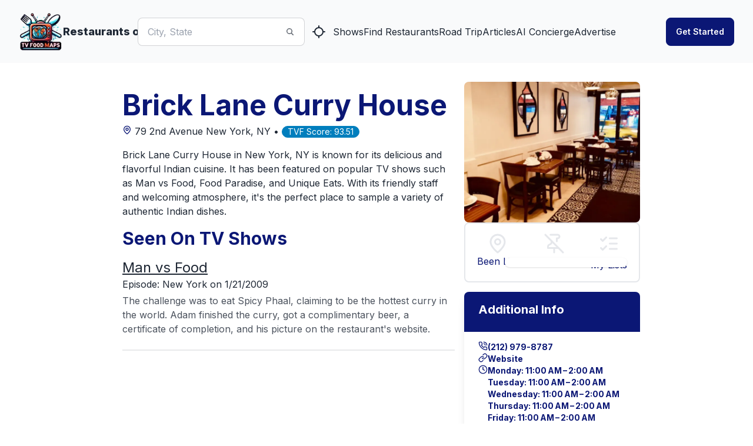

--- FILE ---
content_type: text/html; charset=utf-8
request_url: https://www.tvfoodmaps.com/restaurant/NY/New-York/Brick-Lane-Curry-House
body_size: 26109
content:
<!DOCTYPE html><html lang="en" data-theme="fantasy" class="__className_f367f3"><head><meta charSet="utf-8"/><meta name="viewport" content="width=device-width, initial-scale=1, maximum-scale=1, user-scalable=no"/><link rel="preload" href="/_next/static/media/e4af272ccee01ff0-s.p.woff2" as="font" crossorigin="" type="font/woff2"/><link rel="preload" as="image" imageSrcSet="/_next/image?url=%2Flogo.png&amp;w=96&amp;q=75 1x, /_next/image?url=%2Flogo.png&amp;w=256&amp;q=75 2x" fetchPriority="high"/><link rel="stylesheet" href="/_next/static/css/f12923ec424396a1.css" data-precedence="next"/><link rel="preload" as="script" fetchPriority="low" href="/_next/static/chunks/webpack-54e2bb2258bed603.js"/><script src="/_next/static/chunks/fd9d1056-a3843091283fc47d.js" async=""></script><script src="/_next/static/chunks/8069-a39de9820ce73028.js" async=""></script><script src="/_next/static/chunks/main-app-110a24efb98f8f2a.js" async=""></script><script src="/_next/static/chunks/1749-1806c175cffbb4d1.js" async=""></script><script src="/_next/static/chunks/5250-c1776859f6c3389b.js" async=""></script><script src="/_next/static/chunks/7224-ead6f9649a43eb98.js" async=""></script><script src="/_next/static/chunks/8009-633770424c431a11.js" async=""></script><script src="/_next/static/chunks/5935-f4d894d9521364d7.js" async=""></script><script src="/_next/static/chunks/1500-c820ae6e2acc1ac1.js" async=""></script><script src="/_next/static/chunks/app/(root)/layout-6b5e4f828eefaff7.js" async=""></script><script src="/_next/static/chunks/app/(root)/error-439a01a853fab6da.js" async=""></script><script src="/_next/static/chunks/app/(root)/page-79be4fa1f1b882d8.js" async=""></script><script src="/_next/static/chunks/app/(root)/restaurant/%5B...restaurantname%5D/page-9d75db5312174fbf.js" async=""></script><link rel="preload" href="https://www.googletagmanager.com/gtag/js?id=G-9S4JYTSN1D" as="script"/><link rel="apple-touch-icon" sizes="180x180" href="/apple-touch-icon.png"/><link rel="icon" type="image/png" sizes="32x32" href="/favicon-32x32.png"/><link rel="icon" type="image/png" sizes="16x16" href="/favicon-16x16.png"/><link rel="manifest" href="/manifest.webmanifest"/><link rel="mask-icon" href="/safari-pinned-tab.svg" color="#5bbad5"/><meta name="msapplication-TileColor" content="#da532c"/><meta name="theme-color" content="#ffffff"/><meta name="theme-color" content="#6e0b75"/><title>Brick Lane Curry House, New York, NY, Seen On Man vs Food</title><meta name="description" content="

Brick Lane Curry House in New York, NY is known for its delicious and flavorful Indian cuisine. It has been featured on popular TV shows such as Man vs Food, Food Paradise, and Unique Eats. With its friendly staff and welcoming atmosphere, it&#x27;s the perfect place to sample a variety of authentic Indian dishes."/><meta name="application-name" content="TVFoodMaps"/><link rel="manifest" href="/manifest.webmanifest"/><meta name="keywords" content="TVFoodMaps"/><link rel="canonical" href="https://www.tvfoodmaps.com/restaurant/NY/New-York/Brick-Lane-Curry-House"/><meta property="og:title" content="Brick Lane Curry House, New York, NY, Seen On Man vs Food"/><meta property="og:description" content="

Brick Lane Curry House in New York, NY is known for its delicious and flavorful Indian cuisine. It has been featured on popular TV shows such as Man vs Food, Food Paradise, and Unique Eats. With its friendly staff and welcoming atmosphere, it&#x27;s the perfect place to sample a variety of authentic Indian dishes."/><meta property="og:url" content="https://www.tvfoodmaps.com/restaurant/NY/New-York/Brick-Lane-Curry-House"/><meta property="og:site_name" content="TVFoodMaps"/><meta property="og:locale" content="en_US"/><meta property="og:image" content="https://s3.amazonaws.com/tvf-images/prod/p5def1dd89ceda403770e7174.jpg"/><meta property="og:type" content="website"/><meta name="twitter:card" content="summary_large_image"/><meta name="twitter:creator" content="@bargpt"/><meta name="twitter:title" content="Brick Lane Curry House, New York, NY, Seen On Man vs Food"/><meta name="twitter:description" content="

Brick Lane Curry House in New York, NY is known for its delicious and flavorful Indian cuisine. It has been featured on popular TV shows such as Man vs Food, Food Paradise, and Unique Eats. With its friendly staff and welcoming atmosphere, it&#x27;s the perfect place to sample a variety of authentic Indian dishes."/><meta name="twitter:image" content="https://s3.amazonaws.com/tvf-images/prod/p5def1dd89ceda403770e7174.jpg"/><meta name="next-size-adjust"/><script src="/_next/static/chunks/polyfills-c67a75d1b6f99dc8.js" noModule=""></script></head><body><style>#nprogress{pointer-events:none}#nprogress .bar{background:#6e0b75;position:fixed;z-index:1031;top:0;left:0;width:100%;height:3px}#nprogress .peg{display:block;position:absolute;right:0;width:100px;height:100%;box-shadow:0 0 10px #6e0b75,0 0 5px #6e0b75;opacity:1;-webkit-transform:rotate(3deg) translate(0px,-4px);-ms-transform:rotate(3deg) translate(0px,-4px);transform:rotate(3deg) translate(0px,-4px)}#nprogress .spinner{display:block;position:fixed;z-index:1031;top:15px;right:15px}#nprogress .spinner-icon{width:18px;height:18px;box-sizing:border-box;border:2px solid transparent;border-top-color:#6e0b75;border-left-color:#6e0b75;border-radius:50%;-webkit-animation:nprogress-spinner 400ms linear infinite;animation:nprogress-spinner 400ms linear infinite}.nprogress-custom-parent{overflow:hidden;position:relative}.nprogress-custom-parent #nprogress .bar,.nprogress-custom-parent #nprogress .spinner{position:absolute}@-webkit-keyframes nprogress-spinner{0%{-webkit-transform:rotate(0deg)}100%{-webkit-transform:rotate(360deg)}}@keyframes nprogress-spinner{0%{transform:rotate(0deg)}100%{transform:rotate(360deg)}}</style><!--$--> <header class="bg-base-200"><nav class="container flex items-center justify-between px-8 py-4 mx-auto" aria-label="Global"><div class="flex lg:flex-1"><a class="flex items-center gap-2 shrink-0 " title="TVFoodMaps homepage" href="/"><img alt="TVFoodMaps - Restaurants on TV" fetchPriority="high" width="75" height="75" decoding="async" data-nimg="1" style="color:transparent" srcSet="/_next/image?url=%2Flogo.png&amp;w=96&amp;q=75 1x, /_next/image?url=%2Flogo.png&amp;w=256&amp;q=75 2x" src="/_next/image?url=%2Flogo.png&amp;w=256&amp;q=75"/><span class="font-extrabold text-lg hidden lg:flex">Restaurants on TV</span></a><div class="lg:hidden flex justify-center items-center"><label class="input input-bordered input-md flex items-center px-0 w-full ml-4"><input type="text" class="w-5/6 bg-white" placeholder="City, State"/><svg xmlns="http://www.w3.org/2000/svg" viewBox="0 0 16 16" fill="currentColor" class="w-4 h-4 opacity-70"><path fill-rule="evenodd" d="M9.965 11.026a5 5 0 1 1 1.06-1.06l2.755 2.754a.75.75 0 1 1-1.06 1.06l-2.755-2.754ZM10.5 7a3.5 3.5 0 1 1-7 0 3.5 3.5 0 0 1 7 0Z" clip-rule="evenodd"></path></svg></label><a class="btn btn-square" title="Find Restaurants on TV Nearby" href="/restaurants_nearme"><svg xmlns="http://www.w3.org/2000/svg" width="24" height="24" viewBox="0 0 24 24" fill="none" stroke="currentColor" stroke-width="2" stroke-linecap="round" stroke-linejoin="round" class="lucide lucide-locate "><line x1="2" x2="5" y1="12" y2="12"></line><line x1="19" x2="22" y1="12" y2="12"></line><line x1="12" x2="12" y1="2" y2="5"></line><line x1="12" x2="12" y1="19" y2="22"></line><circle cx="12" cy="12" r="7"></circle></svg></a></div></div><div class="flex lg:hidden"><button type="button" class="-m-2.5 inline-flex items-center justify-center rounded-md p-2.5"><span class="sr-only">Open main menu</span><svg xmlns="http://www.w3.org/2000/svg" fill="none" viewBox="0 0 24 24" stroke-width="1.5" stroke="currentColor" class="w-6 h-6 text-base-content"><path stroke-linecap="round" stroke-linejoin="round" d="M3.75 6.75h16.5M3.75 12h16.5m-16.5 5.25h16.5"></path></svg></button></div><div class="hidden lg:flex lg:justify-center lg:gap-8 lg:items-center"><div class="flex"><label class="input input-bordered flex items-center gap-2"><input type="text" class="grow" placeholder="City, State"/><svg xmlns="http://www.w3.org/2000/svg" viewBox="0 0 16 16" fill="currentColor" class="w-4 h-4 opacity-70"><path fill-rule="evenodd" d="M9.965 11.026a5 5 0 1 1 1.06-1.06l2.755 2.754a.75.75 0 1 1-1.06 1.06l-2.755-2.754ZM10.5 7a3.5 3.5 0 1 1-7 0 3.5 3.5 0 0 1 7 0Z" clip-rule="evenodd"></path></svg></label><a class="btn btn-square" title="Find Restaurants on TV Nearby" href="/restaurants_nearme"><svg xmlns="http://www.w3.org/2000/svg" width="24" height="24" viewBox="0 0 24 24" fill="none" stroke="currentColor" stroke-width="2" stroke-linecap="round" stroke-linejoin="round" class="lucide lucide-locate "><line x1="2" x2="5" y1="12" y2="12"></line><line x1="19" x2="22" y1="12" y2="12"></line><line x1="12" x2="12" y1="2" y2="5"></line><line x1="12" x2="12" y1="19" y2="22"></line><circle cx="12" cy="12" r="7"></circle></svg></a></div><a class="link link-hover" title="Shows" href="/explore/shows">Shows</a><a class="link link-hover" title="Find Restaurants" href="/explore">Find Restaurants</a><a class="link link-hover" title="Road Trip" href="/restaurants-on-tv-road-trip">Road Trip</a><a class="link link-hover" title="Articles" href="/restaurants-on-tv-articles">Articles</a><a class="link link-hover" title="AI Concierge" href="/foodtv-ai-chat">AI Concierge</a><a class="link link-hover" title="Advertise" href="/advertise">Advertise</a></div><div class="hidden lg:flex lg:justify-end lg:flex-1"></div></nav><div class="relative z-50 hidden"><div class="fixed inset-y-0 right-0 z-10 w-full px-8 py-4 overflow-y-auto bg-base-200 sm:max-w-sm sm:ring-1 sm:ring-neutral/10 transform origin-right transition ease-in-out duration-300"><div class="flex items-center justify-between"><a class="flex items-center gap-2 shrink-0 " title="TVFoodMaps homepage" href="/"><span class="font-extrabold text-lg">TVFoodMaps</span></a><button type="button" class="-m-2.5 rounded-md p-2.5"><span class="sr-only">Close menu</span><svg xmlns="http://www.w3.org/2000/svg" fill="none" viewBox="0 0 24 24" stroke-width="1.5" stroke="currentColor" class="w-6 h-6"><path stroke-linecap="round" stroke-linejoin="round" d="M6 18L18 6M6 6l12 12"></path></svg></button></div><div class="flow-root mt-6"><div class="py-4"><div class="flex flex-col gap-y-4 items-start"><a class="link link-hover" title="Shows" href="/explore/shows">Shows</a><a class="link link-hover" title="Find Restaurants" href="/explore">Find Restaurants</a><a class="link link-hover" title="Road Trip" href="/restaurants-on-tv-road-trip">Road Trip</a><a class="link link-hover" title="Articles" href="/restaurants-on-tv-articles">Articles</a><a class="link link-hover" title="AI Concierge" href="/foodtv-ai-chat">AI Concierge</a><a class="link link-hover" title="Advertise" href="/advertise">Advertise</a></div></div><div class="divider"></div><div class="flex flex-col"></div></div></div></div></header><!--/$--><main class="max-w-3xl xl:max-w-4xl 2xl:max-w-6xl mx-auto mt-4 lg:mt-8 mb-8 lg:mb-4 px-4 lg:px-0"><script type="application/ld+json">{"@context":"https://schema.org","@type":"Restaurant","name":"Brick Lane Curry House","image":"https://s3.amazonaws.com/tvf-images/prod/p5def1dd89ceda403770e7174.jpg","address":{"@type":"PostalAddress","streetAddress":"79 2nd Avenue","addressLocality":"New York","addressRegion":"NY","addressCountry":"US"},"telephone":"(212) 979-8787","servesCuisine":"Italian","priceRange":"$$","url":"https://www.bricklanecurryhouse.com/","openingHours":["Monday: 11:00 AM – 2:00 AM","Tuesday: 11:00 AM – 2:00 AM","Wednesday: 11:00 AM – 2:00 AM","Thursday: 11:00 AM – 2:00 AM","Friday: 11:00 AM – 2:00 AM","Saturday: 11:00 AM – 2:00 AM","Sunday: 11:00 AM – 2:00 AM"],"description":"\n\nBrick Lane Curry House in New York, NY is known for its delicious and flavorful Indian cuisine. It has been featured on popular TV shows such as Man vs Food, Food Paradise, and Unique Eats. With its friendly staff and welcoming atmosphere, it&apos;s the perfect place to sample a variety of authentic Indian dishes."}</script><div class="bg-white overflow-x-hidden"><div class="md:flex md:flex-row-reverse gap-x-8 "><div class="md:w-1/3 hidden md:block"> <img alt="Brick Lane Curry House" loading="lazy" width="512" height="512" decoding="async" data-nimg="1" class="w-full object-cover md:h-auto rounded-lg" style="color:transparent" srcSet="/_next/image?url=https%3A%2F%2Fs3.amazonaws.com%2Ftvf-images%2Fprod%2Fp5def1dd89ceda403770e7174.jpg&amp;w=640&amp;q=75 1x, /_next/image?url=https%3A%2F%2Fs3.amazonaws.com%2Ftvf-images%2Fprod%2Fp5def1dd89ceda403770e7174.jpg&amp;w=1080&amp;q=75 2x" src="/_next/image?url=https%3A%2F%2Fs3.amazonaws.com%2Ftvf-images%2Fprod%2Fp5def1dd89ceda403770e7174.jpg&amp;w=1080&amp;q=75"/><div class="w-full flex flex-row border-2 justify-between px-5 text-primary py-4 rounded-lg"><div class="flex flex-col"><label class="swap swap-rotate"><input type="checkbox"/><svg xmlns="http://www.w3.org/2000/svg" width="36" height="36" viewBox="0 0 24 24" fill="none" stroke="#e5e7eb" stroke-width="2" stroke-linecap="round" stroke-linejoin="round" class="lucide lucide-map-pin swap-off"><path d="M20 10c0 6-8 12-8 12s-8-6-8-12a8 8 0 0 1 16 0Z"></path><circle cx="12" cy="10" r="3"></circle></svg><svg xmlns="http://www.w3.org/2000/svg" width="36" height="36" viewBox="0 0 24 24" fill="none" stroke="#0b1775" stroke-width="2" stroke-linecap="round" stroke-linejoin="round" class="lucide lucide-map-pin swap-on"><path d="M20 10c0 6-8 12-8 12s-8-6-8-12a8 8 0 0 1 16 0Z"></path><circle cx="12" cy="10" r="3"></circle></svg></label>Been List</div><div class="flex flex-col gap-y-1"><label class="swap swap-rotate"><input type="checkbox"/><svg xmlns="http://www.w3.org/2000/svg" width="36" height="36" viewBox="0 0 24 24" fill="none" stroke="#e5e7eb" stroke-width="2" stroke-linecap="round" stroke-linejoin="round" class="lucide lucide-pin-off swap-off"><line x1="2" x2="22" y1="2" y2="22"></line><line x1="12" x2="12" y1="17" y2="22"></line><path d="M9 9v1.76a2 2 0 0 1-1.11 1.79l-1.78.9A2 2 0 0 0 5 15.24V17h12"></path><path d="M15 9.34V6h1a2 2 0 0 0 0-4H7.89"></path></svg><svg xmlns="http://www.w3.org/2000/svg" width="36" height="36" viewBox="0 0 24 24" fill="none" stroke="#0b1775" stroke-width="2" stroke-linecap="round" stroke-linejoin="round" class="lucide lucide-pin swap-on"><line x1="12" x2="12" y1="17" y2="22"></line><path d="M5 17h14v-1.76a2 2 0 0 0-1.11-1.79l-1.78-.9A2 2 0 0 1 15 10.76V6h1a2 2 0 0 0 0-4H8a2 2 0 0 0 0 4h1v4.76a2 2 0 0 1-1.11 1.79l-1.78.9A2 2 0 0 0 5 15.24Z"></path></svg></label>Try List</div><div class="flex flex-col"><div class="dropdown"><div tabindex="0" role="button" class="text-center"><label class="swap swap-rotate"><input type="checkbox" readOnly=""/><svg xmlns="http://www.w3.org/2000/svg" width="36" height="36" viewBox="0 0 24 24" fill="none" stroke="#e5e7eb" stroke-width="2" stroke-linecap="round" stroke-linejoin="round" class="lucide lucide-list-checks swap-off"><path d="m3 17 2 2 4-4"></path><path d="m3 7 2 2 4-4"></path><path d="M13 6h8"></path><path d="M13 12h8"></path><path d="M13 18h8"></path></svg><svg xmlns="http://www.w3.org/2000/svg" width="36" height="36" viewBox="0 0 24 24" fill="none" stroke="#0b1775" stroke-width="2" stroke-linecap="round" stroke-linejoin="round" class="lucide lucide-list-checks swap-on"><path d="m3 17 2 2 4-4"></path><path d="m3 7 2 2 4-4"></path><path d="M13 6h8"></path><path d="M13 12h8"></path><path d="M13 18h8"></path></svg></label></div><ul tabindex="0" class="dropdown-content z-[100] menu p-2 shadow bg-base-100 rounded-box w-52 right-0"></ul></div><div>My Lists</div></div></div><div class="hidden md:block mt-4"><div class="max-w-sm rounded-lg overflow-hidden shadow-lg my-4"><div class="bg-primary text-white"><div class="font-bold text-xl mb-2 px-6 py-4 ">Additional Info</div><div class="text-gray-700 text-base px-6 py-4 bg-white"><div class="flex flex-col text-primary font-bold gap-y-2"><div class="flex flex-row text-sm gap-3"><svg xmlns="http://www.w3.org/2000/svg" width="16" height="16" viewBox="0 0 24 24" fill="none" stroke="currentColor" stroke-width="2" stroke-linecap="round" stroke-linejoin="round" class="lucide lucide-phone-call "><path d="M22 16.92v3a2 2 0 0 1-2.18 2 19.79 19.79 0 0 1-8.63-3.07 19.5 19.5 0 0 1-6-6 19.79 19.79 0 0 1-3.07-8.67A2 2 0 0 1 4.11 2h3a2 2 0 0 1 2 1.72 12.84 12.84 0 0 0 .7 2.81 2 2 0 0 1-.45 2.11L8.09 9.91a16 16 0 0 0 6 6l1.27-1.27a2 2 0 0 1 2.11-.45 12.84 12.84 0 0 0 2.81.7A2 2 0 0 1 22 16.92z"></path><path d="M14.05 2a9 9 0 0 1 8 7.94"></path><path d="M14.05 6A5 5 0 0 1 18 10"></path></svg>(212) 979-8787<!-- --> </div><div class="flex flex-row text-sm gap-3"><svg xmlns="http://www.w3.org/2000/svg" width="16" height="16" viewBox="0 0 24 24" fill="none" stroke="currentColor" stroke-width="2" stroke-linecap="round" stroke-linejoin="round" class="lucide lucide-link "><path d="M10 13a5 5 0 0 0 7.54.54l3-3a5 5 0 0 0-7.07-7.07l-1.72 1.71"></path><path d="M14 11a5 5 0 0 0-7.54-.54l-3 3a5 5 0 0 0 7.07 7.07l1.71-1.71"></path></svg><a href="https://www.bricklanecurryhouse.com/">Website</a> </div><div class="flex flex-row text-sm gap-3"><svg xmlns="http://www.w3.org/2000/svg" width="16" height="16" viewBox="0 0 24 24" fill="none" stroke="currentColor" stroke-width="2" stroke-linecap="round" stroke-linejoin="round" class="lucide lucide-clock "><circle cx="12" cy="12" r="10"></circle><polyline points="12 6 12 12 16 14"></polyline></svg>Monday: 11:00 AM – 2:00 AM<br/>Tuesday: 11:00 AM – 2:00 AM<br/>Wednesday: 11:00 AM – 2:00 AM<br/>Thursday: 11:00 AM – 2:00 AM<br/>Friday: 11:00 AM – 2:00 AM<br/>Saturday: 11:00 AM – 2:00 AM<br/>Sunday: 11:00 AM – 2:00 AM<br/></div><div class="flex flex-row text-sm gap-3"><svg xmlns="http://www.w3.org/2000/svg" width="16" height="16" viewBox="0 0 24 24" fill="none" stroke="currentColor" stroke-width="2" stroke-linecap="round" stroke-linejoin="round" class="lucide lucide-star "><polygon points="12 2 15.09 8.26 22 9.27 17 14.14 18.18 21.02 12 17.77 5.82 21.02 7 14.14 2 9.27 8.91 8.26 12 2"></polygon></svg>Google Rating: <!-- -->4.00<!-- --> </div><div class="flex flex-row text-sm gap-3"><svg xmlns="http://www.w3.org/2000/svg" width="16" height="16" viewBox="0 0 24 24" fill="none" stroke="currentColor" stroke-width="2" stroke-linecap="round" stroke-linejoin="round" class="lucide lucide-award "><circle cx="12" cy="8" r="6"></circle><path d="M15.477 12.89 17 22l-5-3-5 3 1.523-9.11"></path></svg> <a href="/advertise">Promote this Restaurant</a> </div></div></div></div></div></div></div><div class="md:w-2/3 md:flex md:flex-col md:justify-between"><div class="p-4"><h1 class="text-2xl md:text-3xl lg:text-4xl xl:text-5xl font-bold mb-2 text-primary">Brick Lane Curry House</h1><div class="text-content mb-4"><a href="https://www.google.com/maps/search/?api=1&amp;query=Brick Lane Curry House%20New York,%20NY" rel="nofollow" target="map"><div class="inline-flex items-center justify-center text-primary"><svg xmlns="http://www.w3.org/2000/svg" width="24" height="24" viewBox="0 0 24 24" fill="none" stroke="currentColor" stroke-width="2" stroke-linecap="round" stroke-linejoin="round" class="lucide lucide-map-pin h-4 w-4"><path d="M20 10c0 6-8 12-8 12s-8-6-8-12a8 8 0 0 1 16 0Z"></path><circle cx="12" cy="10" r="3"></circle></svg></div> <!-- -->79 2nd Avenue<!-- --> <!-- -->New York<!-- -->, <!-- -->NY<!-- --> • </a><div class="badge badge-secondary">TVF Score: <!-- -->93.51</div></div><p class="mb-4">

Brick Lane Curry House in New York, NY is known for its delicious and flavorful Indian cuisine. It has been featured on popular TV shows such as Man vs Food, Food Paradise, and Unique Eats. With its friendly staff and welcoming atmosphere, it&#x27;s the perfect place to sample a variety of authentic Indian dishes.</p><h2 class="text-xl md:text-2xl lg:text-3xl xl:text-3xl font-bold mb-2 lg:mb-4 text-primary">Seen On TV Shows</h2><div class="mt-3"><h3 class="text-xl md:text-xl lg:text-2xl xl:text-2xl"><a class="underline" href="/restaurants_on/Man-v-Food">Man vs Food</a></h3><p>Episode: <!-- -->New York<!-- -->  <!-- --> on 1/21/2009</p><p class="mt-1 prose leading-normal">The challenge was to eat Spicy Phaal, claiming to be the hottest curry in the world.  Adam finished the curry, got a complimentary beer, a certificate of completion, and his picture on the restaurant&#x27;s website.</p></div><div class="divider"></div><div class="mt-3"><h3 class="text-xl md:text-xl lg:text-2xl xl:text-2xl"><a class="underline" href="/restaurants_on/Food-Paradise">Food Paradise</a></h3><p>Episode: <!-- -->Spicy Paradise<!-- -->  <!-- --> on 12/14/2011</p><p class="mt-1 prose leading-normal">Phaal Curry.  Spiciest Curry in the world.</p></div><div class="divider"></div><div class="mt-3"><h3 class="text-xl md:text-xl lg:text-2xl xl:text-2xl"><a class="underline" href="/restaurants_on/Unique-Eats">Unique Eats</a></h3><p>Episode: <!-- -->Hot and Spicy<!-- -->  <!-- --> on 7/8/2012</p><p class="mt-1 prose leading-normal">Phaal Curry - crazy spicy.</p></div><div class="divider"></div><div class="block md:hidden mt-4"><div class="w-full flex flex-row border-2 justify-between px-5 text-primary py-4 rounded-lg"><div class="flex flex-col"><label class="swap swap-rotate"><input type="checkbox"/><svg xmlns="http://www.w3.org/2000/svg" width="36" height="36" viewBox="0 0 24 24" fill="none" stroke="#e5e7eb" stroke-width="2" stroke-linecap="round" stroke-linejoin="round" class="lucide lucide-map-pin swap-off"><path d="M20 10c0 6-8 12-8 12s-8-6-8-12a8 8 0 0 1 16 0Z"></path><circle cx="12" cy="10" r="3"></circle></svg><svg xmlns="http://www.w3.org/2000/svg" width="36" height="36" viewBox="0 0 24 24" fill="none" stroke="#0b1775" stroke-width="2" stroke-linecap="round" stroke-linejoin="round" class="lucide lucide-map-pin swap-on"><path d="M20 10c0 6-8 12-8 12s-8-6-8-12a8 8 0 0 1 16 0Z"></path><circle cx="12" cy="10" r="3"></circle></svg></label>Been List</div><div class="flex flex-col gap-y-1"><label class="swap swap-rotate"><input type="checkbox"/><svg xmlns="http://www.w3.org/2000/svg" width="36" height="36" viewBox="0 0 24 24" fill="none" stroke="#e5e7eb" stroke-width="2" stroke-linecap="round" stroke-linejoin="round" class="lucide lucide-pin-off swap-off"><line x1="2" x2="22" y1="2" y2="22"></line><line x1="12" x2="12" y1="17" y2="22"></line><path d="M9 9v1.76a2 2 0 0 1-1.11 1.79l-1.78.9A2 2 0 0 0 5 15.24V17h12"></path><path d="M15 9.34V6h1a2 2 0 0 0 0-4H7.89"></path></svg><svg xmlns="http://www.w3.org/2000/svg" width="36" height="36" viewBox="0 0 24 24" fill="none" stroke="#0b1775" stroke-width="2" stroke-linecap="round" stroke-linejoin="round" class="lucide lucide-pin swap-on"><line x1="12" x2="12" y1="17" y2="22"></line><path d="M5 17h14v-1.76a2 2 0 0 0-1.11-1.79l-1.78-.9A2 2 0 0 1 15 10.76V6h1a2 2 0 0 0 0-4H8a2 2 0 0 0 0 4h1v4.76a2 2 0 0 1-1.11 1.79l-1.78.9A2 2 0 0 0 5 15.24Z"></path></svg></label>Try List</div><div class="flex flex-col"><div class="dropdown"><div tabindex="0" role="button" class="text-center"><label class="swap swap-rotate"><input type="checkbox" readOnly=""/><svg xmlns="http://www.w3.org/2000/svg" width="36" height="36" viewBox="0 0 24 24" fill="none" stroke="#e5e7eb" stroke-width="2" stroke-linecap="round" stroke-linejoin="round" class="lucide lucide-list-checks swap-off"><path d="m3 17 2 2 4-4"></path><path d="m3 7 2 2 4-4"></path><path d="M13 6h8"></path><path d="M13 12h8"></path><path d="M13 18h8"></path></svg><svg xmlns="http://www.w3.org/2000/svg" width="36" height="36" viewBox="0 0 24 24" fill="none" stroke="#0b1775" stroke-width="2" stroke-linecap="round" stroke-linejoin="round" class="lucide lucide-list-checks swap-on"><path d="m3 17 2 2 4-4"></path><path d="m3 7 2 2 4-4"></path><path d="M13 6h8"></path><path d="M13 12h8"></path><path d="M13 18h8"></path></svg></label></div><ul tabindex="0" class="dropdown-content z-[100] menu p-2 shadow bg-base-100 rounded-box w-52 right-0"></ul></div><div>My Lists</div></div></div><img alt="Brick Lane Curry House" loading="lazy" width="512" height="512" decoding="async" data-nimg="1" class="w-full object-cover md:h-auto rounded-lg mt-2" style="color:transparent" srcSet="/_next/image?url=https%3A%2F%2Fs3.amazonaws.com%2Ftvf-images%2Fprod%2Fp5def1dd89ceda403770e7174.jpg&amp;w=640&amp;q=75 1x, /_next/image?url=https%3A%2F%2Fs3.amazonaws.com%2Ftvf-images%2Fprod%2Fp5def1dd89ceda403770e7174.jpg&amp;w=1080&amp;q=75 2x" src="/_next/image?url=https%3A%2F%2Fs3.amazonaws.com%2Ftvf-images%2Fprod%2Fp5def1dd89ceda403770e7174.jpg&amp;w=1080&amp;q=75"/><div class="max-w-sm rounded-lg overflow-hidden shadow-lg my-4"><div class="bg-primary text-white"><div class="font-bold text-xl mb-2 px-6 py-4 ">Additional Info</div><div class="text-gray-700 text-base px-6 py-4 bg-white"><div class="flex flex-col text-primary font-bold gap-y-2"><div class="flex flex-row text-sm gap-3"><svg xmlns="http://www.w3.org/2000/svg" width="16" height="16" viewBox="0 0 24 24" fill="none" stroke="currentColor" stroke-width="2" stroke-linecap="round" stroke-linejoin="round" class="lucide lucide-phone-call "><path d="M22 16.92v3a2 2 0 0 1-2.18 2 19.79 19.79 0 0 1-8.63-3.07 19.5 19.5 0 0 1-6-6 19.79 19.79 0 0 1-3.07-8.67A2 2 0 0 1 4.11 2h3a2 2 0 0 1 2 1.72 12.84 12.84 0 0 0 .7 2.81 2 2 0 0 1-.45 2.11L8.09 9.91a16 16 0 0 0 6 6l1.27-1.27a2 2 0 0 1 2.11-.45 12.84 12.84 0 0 0 2.81.7A2 2 0 0 1 22 16.92z"></path><path d="M14.05 2a9 9 0 0 1 8 7.94"></path><path d="M14.05 6A5 5 0 0 1 18 10"></path></svg>(212) 979-8787<!-- --> </div><div class="flex flex-row text-sm gap-3"><svg xmlns="http://www.w3.org/2000/svg" width="16" height="16" viewBox="0 0 24 24" fill="none" stroke="currentColor" stroke-width="2" stroke-linecap="round" stroke-linejoin="round" class="lucide lucide-link "><path d="M10 13a5 5 0 0 0 7.54.54l3-3a5 5 0 0 0-7.07-7.07l-1.72 1.71"></path><path d="M14 11a5 5 0 0 0-7.54-.54l-3 3a5 5 0 0 0 7.07 7.07l1.71-1.71"></path></svg><a href="https://www.bricklanecurryhouse.com/">Website</a> </div><div class="flex flex-row text-sm gap-3"><svg xmlns="http://www.w3.org/2000/svg" width="16" height="16" viewBox="0 0 24 24" fill="none" stroke="currentColor" stroke-width="2" stroke-linecap="round" stroke-linejoin="round" class="lucide lucide-clock "><circle cx="12" cy="12" r="10"></circle><polyline points="12 6 12 12 16 14"></polyline></svg>Monday: 11:00 AM – 2:00 AM<br/>Tuesday: 11:00 AM – 2:00 AM<br/>Wednesday: 11:00 AM – 2:00 AM<br/>Thursday: 11:00 AM – 2:00 AM<br/>Friday: 11:00 AM – 2:00 AM<br/>Saturday: 11:00 AM – 2:00 AM<br/>Sunday: 11:00 AM – 2:00 AM<br/></div><div class="flex flex-row text-sm gap-3"><svg xmlns="http://www.w3.org/2000/svg" width="16" height="16" viewBox="0 0 24 24" fill="none" stroke="currentColor" stroke-width="2" stroke-linecap="round" stroke-linejoin="round" class="lucide lucide-star "><polygon points="12 2 15.09 8.26 22 9.27 17 14.14 18.18 21.02 12 17.77 5.82 21.02 7 14.14 2 9.27 8.91 8.26 12 2"></polygon></svg>Google Rating: <!-- -->4.00<!-- --> </div><div class="flex flex-row text-sm gap-3"><svg xmlns="http://www.w3.org/2000/svg" width="16" height="16" viewBox="0 0 24 24" fill="none" stroke="currentColor" stroke-width="2" stroke-linecap="round" stroke-linejoin="round" class="lucide lucide-award "><circle cx="12" cy="8" r="6"></circle><path d="M15.477 12.89 17 22l-5-3-5 3 1.523-9.11"></path></svg> <a href="/advertise">Promote this Restaurant</a> </div></div></div></div></div></div><div class="mt-8"><h3 class="text-xl md:text-2xl lg:text-3xl xl:text-3xl font-bold mb-2 lg:mb-4 text-primary">Cuisines</h3><div class="flex flex-row flex-wrap"><a href="/restaurants-known-for/indian" class="badge badge-primary mr-2 mt-1">Indian</a></div></div><div class="mt-8"><h3 class="text-xl md:text-2xl lg:text-3xl xl:text-3xl font-bold mb-2 lg:mb-4 text-primary">Tags</h3><div class="flex flex-row flex-wrap"><a href="/restaurants-known-for/late-night-dining" class="badge badge-accent mr-2 mt-1 text-nowrap">Late Night Dining</a><a href="/restaurants-known-for/online-reservations" class="badge badge-accent mr-2 mt-1 text-nowrap">Online Reservations</a><a href="/restaurants-known-for/live-music" class="badge badge-accent mr-2 mt-1 text-nowrap">Live Music</a><a href="/restaurants-known-for/buffet" class="badge badge-accent mr-2 mt-1 text-nowrap">Buffet</a><a href="/restaurants-known-for/food-delivery" class="badge badge-accent mr-2 mt-1 text-nowrap">Food Delivery</a></div></div><div class="mt-8"><h3 class="text-xl md:text-2xl lg:text-3xl xl:text-3xl font-bold mb-2 lg:mb-4 text-primary">Nearby Restaurants</h3><div class="grid grid-cols-1 md:grid-cols-2 lg:grid-cols-2 gap-x-2 gap-y-4 md:gap-x-4 md:gap-y-6 w-full"><article class="card bg-base-300/30 rounded-box rounded-box shadow-lg overflow-hidden h-full"><a href="/restaurant/NY/New-York/Jewel-Bako" class="link link-hover hover:link-primary" title="Jewel Bako" rel="bookmark"><figure><div class="relative"><img alt="Jewel Bako" loading="lazy" width="512" height="512" decoding="async" data-nimg="1" class="aspect-video object-center object-cover hover:scale-[1.03] duration-200 ease-in-out" style="color:transparent" srcSet="/_next/image?url=https%3A%2F%2Fs3.amazonaws.com%2Ftvf-images%2Fprod%2Fp5def4bac9ceda403770e7e5c.jpg&amp;w=640&amp;q=75 1x, /_next/image?url=https%3A%2F%2Fs3.amazonaws.com%2Ftvf-images%2Fprod%2Fp5def4bac9ceda403770e7e5c.jpg&amp;w=1080&amp;q=75 2x" src="/_next/image?url=https%3A%2F%2Fs3.amazonaws.com%2Ftvf-images%2Fprod%2Fp5def4bac9ceda403770e7e5c.jpg&amp;w=1080&amp;q=75"/></div><div class="absolute top-2 right-2"><div class="bg-base-200/60 px-3 py-1 rounded-lg text-primary font-bold text-center leading-tight text-lg">65.22<br/><span class="text-sm text-base-content font-normal">TVFScore</span></div></div></figure></a><div class="card-body"><div class="card-title mb-1 text-xl md:text-2xl font-bold"><div><h3><a href="/restaurant/NY/New-York/Jewel-Bako" class="link link-hover hover:link-primary text-primary" title="Jewel Bako">Jewel Bako</a></h3><div class="text-base font-normal"><a href="/restaurants_on_tv/NY/New York">New York<!-- -->, <!-- -->NY</a></div></div></div><p class="text-base space-y-4 font-normal">

Jewel Bako in New York, NY is a sushi restaurant that has been featured on the tv show Unique Eats. It offers an extensive su...</p><div class="card-actions justify-end text-base-content/90 space-y-4"><div><div class="badge badge-outline"><a href="/restaurants_on/Unique-Eats">Unique Eats</a></div></div></div></div></article><article class="card bg-base-300/30 rounded-box rounded-box shadow-lg overflow-hidden h-full"><a href="/restaurant/NY/New-York/Mighty-Quinns-Barbeque" class="link link-hover hover:link-primary" title="Mighty Quinn&#x27;s Barbeque" rel="bookmark"><figure><div class="relative"><img alt="Mighty Quinn&#x27;s Barbeque" loading="lazy" width="512" height="512" decoding="async" data-nimg="1" class="aspect-video object-center object-cover hover:scale-[1.03] duration-200 ease-in-out" style="color:transparent" srcSet="/_next/image?url=https%3A%2F%2Fs3.amazonaws.com%2Ftvf-images%2Fprod%2Fp5def70509ceda403770e88e4.jpg&amp;w=640&amp;q=75 1x, /_next/image?url=https%3A%2F%2Fs3.amazonaws.com%2Ftvf-images%2Fprod%2Fp5def70509ceda403770e88e4.jpg&amp;w=1080&amp;q=75 2x" src="/_next/image?url=https%3A%2F%2Fs3.amazonaws.com%2Ftvf-images%2Fprod%2Fp5def70509ceda403770e88e4.jpg&amp;w=1080&amp;q=75"/></div><div class="absolute top-2 right-2"><div class="bg-base-200/60 px-3 py-1 rounded-lg text-primary font-bold text-center leading-tight text-lg">91.89<br/><span class="text-sm text-base-content font-normal">TVFScore</span></div></div></figure></a><div class="card-body"><div class="card-title mb-1 text-xl md:text-2xl font-bold"><div><h3><a href="/restaurant/NY/New-York/Mighty-Quinns-Barbeque" class="link link-hover hover:link-primary text-primary" title="Mighty Quinn&#x27;s Barbeque">Mighty Quinn&#x27;s Barbeque</a></h3><div class="text-base font-normal"><a href="/restaurants_on_tv/NY/New York">New York<!-- -->, <!-- -->NY</a></div></div></div><p class="text-base space-y-4 font-normal">

Mighty Quinn&#x27;s Barbeque in New York, NY is an award-winning restaurant that has been featured on popular TV shows such as Bes...</p><div class="card-actions justify-end text-base-content/90 space-y-4"><div><div class="badge badge-outline"><a href="/restaurants_on/Best-Thing-I-Ever-Ate">Best Thing I Ever Ate</a></div></div></div></div></article><article class="card bg-base-300/30 rounded-box rounded-box shadow-lg overflow-hidden h-full"><a href="/restaurant/NY/New-York/MONOMONO" class="link link-hover hover:link-primary" title="MONOMONO" rel="bookmark"><figure><div class="relative"><img alt="MONOMONO" loading="lazy" width="512" height="512" decoding="async" data-nimg="1" class="aspect-video object-center object-cover hover:scale-[1.03] duration-200 ease-in-out" style="color:transparent" srcSet="/_next/image?url=https%3A%2F%2Fs3.amazonaws.com%2Ftvf-images%2Fprod%2Fp5def3bc09ceda403770e79ac.jpg&amp;w=640&amp;q=75 1x, /_next/image?url=https%3A%2F%2Fs3.amazonaws.com%2Ftvf-images%2Fprod%2Fp5def3bc09ceda403770e79ac.jpg&amp;w=1080&amp;q=75 2x" src="/_next/image?url=https%3A%2F%2Fs3.amazonaws.com%2Ftvf-images%2Fprod%2Fp5def3bc09ceda403770e79ac.jpg&amp;w=1080&amp;q=75"/></div><div class="absolute top-2 right-2"><div class="bg-base-200/60 px-3 py-1 rounded-lg text-primary font-bold text-center leading-tight text-lg">68.00<br/><span class="text-sm text-base-content font-normal">TVFScore</span></div></div></figure></a><div class="card-body"><div class="card-title mb-1 text-xl md:text-2xl font-bold"><div><h3><a href="/restaurant/NY/New-York/MONOMONO" class="link link-hover hover:link-primary text-primary" title="MONOMONO">MONOMONO</a></h3><div class="text-base font-normal"><a href="/restaurants_on_tv/NY/New York">New York<!-- -->, <!-- -->NY</a></div></div></div><p class="text-base space-y-4 font-normal">

MONOMONO in New York, NY is a restaurant serving up traditional and modern Japanese cuisine. It has been featured on TV shows...</p><div class="card-actions justify-end text-base-content/90 space-y-4"><div><div class="badge badge-outline"><a href="/restaurants_on/Crave">Crave</a></div></div></div></div></article><article class="card bg-base-300/30 rounded-box rounded-box shadow-lg overflow-hidden h-full"><a href="/restaurant/NY/New-York/BH-Dairy" class="link link-hover hover:link-primary" title="B&amp;H Dairy" rel="bookmark"><figure><div class="relative"><img alt="B&amp;H Dairy" loading="lazy" width="512" height="512" decoding="async" data-nimg="1" class="aspect-video object-center object-cover hover:scale-[1.03] duration-200 ease-in-out" style="color:transparent" srcSet="/_next/image?url=https%3A%2F%2Fs3.amazonaws.com%2Ftvf-images%2Fprod%2Fp5def3f019ceda403770e7aae.jpg&amp;w=640&amp;q=75 1x, /_next/image?url=https%3A%2F%2Fs3.amazonaws.com%2Ftvf-images%2Fprod%2Fp5def3f019ceda403770e7aae.jpg&amp;w=1080&amp;q=75 2x" src="/_next/image?url=https%3A%2F%2Fs3.amazonaws.com%2Ftvf-images%2Fprod%2Fp5def3f019ceda403770e7aae.jpg&amp;w=1080&amp;q=75"/></div><div class="absolute top-2 right-2"><div class="bg-base-200/60 px-3 py-1 rounded-lg text-primary font-bold text-center leading-tight text-lg">81.93<br/><span class="text-sm text-base-content font-normal">TVFScore</span></div></div></figure></a><div class="card-body"><div class="card-title mb-1 text-xl md:text-2xl font-bold"><div><h3><a href="/restaurant/NY/New-York/BH-Dairy" class="link link-hover hover:link-primary text-primary" title="B&amp;H Dairy">B&amp;H Dairy</a></h3><div class="text-base font-normal"><a href="/restaurants_on_tv/NY/New York">New York<!-- -->, <!-- -->NY</a></div></div></div><p class="text-base space-y-4 font-normal">IP

BIP (Bitcoin Improvement Proposals) are documents that outline changes or improvements to the Bitcoin protocol. BIPs are su...</p><div class="card-actions justify-end text-base-content/90 space-y-4"><div><div class="badge badge-outline"><a href="/restaurants_on/Best-Thing-I-Ever-Ate">Best Thing I Ever Ate</a></div></div></div></div></article></div><div class="mt-4 lg:mt-6 w-full text-center"><a href="/restaurants_on_tv/NY/New York" class="btn btn-primary">More Restaurants Nearby</a></div></div></div><div class="mt-8"><h3 class="text-xl md:text-2xl lg:text-3xl xl:text-3xl font-bold mb-2 lg:mb-4 text-primary">Nearby Points of Interest</h3><div class="grid grid-cols-1 md:grid-cols-2 lg:grid-cols-2 gap-x-2 gap-y-4 md:gap-x-4 md:gap-y-6 w-full"><article class="card bg-base-300/30 rounded-box rounded-box shadow-lg overflow-hidden h-full"><a href="/restaurants-near-poi/hunter-college-cuny" class="link link-hover hover:link-primary" title="Hunter College (CUNY)" rel="bookmark"><figure><img alt="https://s3.amazonaws.com/tvf-images/prod/5def0f9d9ceda403770e6daa_RlX1.png" loading="lazy" width="512" height="512" decoding="async" data-nimg="1" class="aspect-video object-center object-cover hover:scale-[1.03] duration-200 ease-in-out" style="color:transparent" srcSet="/_next/image?url=https%3A%2F%2Fs3.amazonaws.com%2Ftvf-images%2Fprod%2F5def0f9d9ceda403770e6daa_RlX1.png&amp;w=640&amp;q=75 1x, /_next/image?url=https%3A%2F%2Fs3.amazonaws.com%2Ftvf-images%2Fprod%2F5def0f9d9ceda403770e6daa_RlX1.png&amp;w=1080&amp;q=75 2x" src="/_next/image?url=https%3A%2F%2Fs3.amazonaws.com%2Ftvf-images%2Fprod%2F5def0f9d9ceda403770e6daa_RlX1.png&amp;w=1080&amp;q=75"/></figure></a><div class="card-body"><div class="card-title mb-1 text-xl md:text-2xl font-bold"><a href="/restaurants-near-poi/hunter-college-cuny" class="link link-hover hover:link-primary text-primary" title="Hunter College (CUNY)" rel="bookmark">Hunter College (CUNY)</a></div><p class="text-base-content/90 space-y-4 font-normal">Hunter College provides a liberal arts education in the heart of Manhattan. The vibrant food scene around the college includes a mix of ethnic restaurants, cafés, and food markets.</p><div class="card-actions justify-end text-base-content/90 space-y-4"></div></div></article><article class="card bg-base-300/30 rounded-box rounded-box shadow-lg overflow-hidden h-full"><a href="/restaurants-near-poi/new-york-university-nyu" class="link link-hover hover:link-primary" title="New York University (NYU)" rel="bookmark"><figure><img alt="https://s3.amazonaws.com/tvf-images/prod/5def25d59ceda403770e7391.png?uid=mSxq" loading="lazy" width="512" height="512" decoding="async" data-nimg="1" class="aspect-video object-center object-cover hover:scale-[1.03] duration-200 ease-in-out" style="color:transparent" srcSet="/_next/image?url=https%3A%2F%2Fs3.amazonaws.com%2Ftvf-images%2Fprod%2F5def25d59ceda403770e7391.png%3Fuid%3DmSxq&amp;w=640&amp;q=75 1x, /_next/image?url=https%3A%2F%2Fs3.amazonaws.com%2Ftvf-images%2Fprod%2F5def25d59ceda403770e7391.png%3Fuid%3DmSxq&amp;w=1080&amp;q=75 2x" src="/_next/image?url=https%3A%2F%2Fs3.amazonaws.com%2Ftvf-images%2Fprod%2F5def25d59ceda403770e7391.png%3Fuid%3DmSxq&amp;w=1080&amp;q=75"/></figure></a><div class="card-body"><div class="card-title mb-1 text-xl md:text-2xl font-bold"><a href="/restaurants-near-poi/new-york-university-nyu" class="link link-hover hover:link-primary text-primary" title="New York University (NYU)" rel="bookmark">New York University (NYU)</a></div><p class="text-base-content/90 space-y-4 font-normal">Located in the heart of Manhattan, NYU is a global university known for its research programs and diverse student population. The area is bustling with a wide range of food choices, from gourmet re...</p><div class="card-actions justify-end text-base-content/90 space-y-4"></div></div></article><article class="card bg-base-300/30 rounded-box rounded-box shadow-lg overflow-hidden h-full"><a href="/restaurants-near-poi/new-york-university" class="link link-hover hover:link-primary" title="New York University" rel="bookmark"><figure><img alt="https://s3.amazonaws.com/tvf-images/prod/p5def114a9ceda403770e6e23.jpg" loading="lazy" width="512" height="512" decoding="async" data-nimg="1" class="aspect-video object-center object-cover hover:scale-[1.03] duration-200 ease-in-out" style="color:transparent" srcSet="/_next/image?url=https%3A%2F%2Fs3.amazonaws.com%2Ftvf-images%2Fprod%2Fp5def114a9ceda403770e6e23.jpg&amp;w=640&amp;q=75 1x, /_next/image?url=https%3A%2F%2Fs3.amazonaws.com%2Ftvf-images%2Fprod%2Fp5def114a9ceda403770e6e23.jpg&amp;w=1080&amp;q=75 2x" src="/_next/image?url=https%3A%2F%2Fs3.amazonaws.com%2Ftvf-images%2Fprod%2Fp5def114a9ceda403770e6e23.jpg&amp;w=1080&amp;q=75"/></figure></a><div class="card-body"><div class="card-title mb-1 text-xl md:text-2xl font-bold"><a href="/restaurants-near-poi/new-york-university" class="link link-hover hover:link-primary text-primary" title="New York University" rel="bookmark">New York University</a></div><p class="text-base-content/90 space-y-4 font-normal">New York University is a prestigious private research university located in Greenwich Village. The surrounding area offers an eclectic mix of eateries and food festivals, showcasing everything from...</p><div class="card-actions justify-end text-base-content/90 space-y-4"></div></div></article><article class="card bg-base-300/30 rounded-box rounded-box shadow-lg overflow-hidden h-full"><a href="/restaurants-near-poi/the-new-school" class="link link-hover hover:link-primary" title="The New School" rel="bookmark"><figure><img alt="https://s3.amazonaws.com/tvf-images/prod/p5def1a149ceda403770e7081.jpg" loading="lazy" width="512" height="512" decoding="async" data-nimg="1" class="aspect-video object-center object-cover hover:scale-[1.03] duration-200 ease-in-out" style="color:transparent" srcSet="/_next/image?url=https%3A%2F%2Fs3.amazonaws.com%2Ftvf-images%2Fprod%2Fp5def1a149ceda403770e7081.jpg&amp;w=640&amp;q=75 1x, /_next/image?url=https%3A%2F%2Fs3.amazonaws.com%2Ftvf-images%2Fprod%2Fp5def1a149ceda403770e7081.jpg&amp;w=1080&amp;q=75 2x" src="/_next/image?url=https%3A%2F%2Fs3.amazonaws.com%2Ftvf-images%2Fprod%2Fp5def1a149ceda403770e7081.jpg&amp;w=1080&amp;q=75"/></figure></a><div class="card-body"><div class="card-title mb-1 text-xl md:text-2xl font-bold"><a href="/restaurants-near-poi/the-new-school" class="link link-hover hover:link-primary text-primary" title="The New School" rel="bookmark">The New School</a></div><p class="text-base-content/90 space-y-4 font-normal">The New School is known for its progressive education and arts programs. Situated in Greenwich Village, it is surrounded by cafes, restaurants, and food trucks that reflect the city&#x27;s artistic vibe.</p><div class="card-actions justify-end text-base-content/90 space-y-4"></div></div></article><article class="card bg-base-300/30 rounded-box rounded-box shadow-lg overflow-hidden h-full"><a href="/restaurants-near-poi/baruch-college-cuny" class="link link-hover hover:link-primary" title="Baruch College (CUNY)" rel="bookmark"><figure><img alt="https://s3.amazonaws.com/tvf-images/prod/5def0f9d9ceda403770e6daa_RlX1.png" loading="lazy" width="512" height="512" decoding="async" data-nimg="1" class="aspect-video object-center object-cover hover:scale-[1.03] duration-200 ease-in-out" style="color:transparent" srcSet="/_next/image?url=https%3A%2F%2Fs3.amazonaws.com%2Ftvf-images%2Fprod%2F5def0f9d9ceda403770e6daa_RlX1.png&amp;w=640&amp;q=75 1x, /_next/image?url=https%3A%2F%2Fs3.amazonaws.com%2Ftvf-images%2Fprod%2F5def0f9d9ceda403770e6daa_RlX1.png&amp;w=1080&amp;q=75 2x" src="/_next/image?url=https%3A%2F%2Fs3.amazonaws.com%2Ftvf-images%2Fprod%2F5def0f9d9ceda403770e6daa_RlX1.png&amp;w=1080&amp;q=75"/></figure></a><div class="card-body"><div class="card-title mb-1 text-xl md:text-2xl font-bold"><a href="/restaurants-near-poi/baruch-college-cuny" class="link link-hover hover:link-primary text-primary" title="Baruch College (CUNY)" rel="bookmark">Baruch College (CUNY)</a></div><p class="text-base-content/90 space-y-4 font-normal">Part of CUNY, Baruch College specializes in business and public affairs. Located in Midtown Manhattan, students enjoy easy access to a plethora of dining options, from quick bites to upscale dining.</p><div class="card-actions justify-end text-base-content/90 space-y-4"></div></div></article><article class="card bg-base-300/30 rounded-box rounded-box shadow-lg overflow-hidden h-full"><a href="/restaurants-near-poi/chelsea-piers-sports-entertainment-complex" class="link link-hover hover:link-primary" title="Chelsea Piers Sports &amp; Entertainment Complex" rel="bookmark"><figure><img alt="https://s3.amazonaws.com/tvf-images/prod/p5def17db9ceda403770e6fe8.jpg" loading="lazy" width="512" height="512" decoding="async" data-nimg="1" class="aspect-video object-center object-cover hover:scale-[1.03] duration-200 ease-in-out" style="color:transparent" srcSet="/_next/image?url=https%3A%2F%2Fs3.amazonaws.com%2Ftvf-images%2Fprod%2Fp5def17db9ceda403770e6fe8.jpg&amp;w=640&amp;q=75 1x, /_next/image?url=https%3A%2F%2Fs3.amazonaws.com%2Ftvf-images%2Fprod%2Fp5def17db9ceda403770e6fe8.jpg&amp;w=1080&amp;q=75 2x" src="/_next/image?url=https%3A%2F%2Fs3.amazonaws.com%2Ftvf-images%2Fprod%2Fp5def17db9ceda403770e6fe8.jpg&amp;w=1080&amp;q=75"/></figure></a><div class="card-body"><div class="card-title mb-1 text-xl md:text-2xl font-bold"><a href="/restaurants-near-poi/chelsea-piers-sports-entertainment-complex" class="link link-hover hover:link-primary text-primary" title="Chelsea Piers Sports &amp; Entertainment Complex" rel="bookmark">Chelsea Piers Sports &amp; Entertainment Complex</a></div><p class="text-base-content/90 space-y-4 font-normal">Renowned for its extensive facilities including a hockey rink, gymnastics area, and an aquatics center, Chelsea Piers also hosts culinary events featuring local flavors.</p><div class="card-actions justify-end text-base-content/90 space-y-4"></div></div></article><article class="card bg-base-300/30 rounded-box rounded-box shadow-lg overflow-hidden h-full"><a href="/restaurants-near-poi/fashion-institute-of-technology-suny" class="link link-hover hover:link-primary" title="Fashion Institute of Technology (SUNY)" rel="bookmark"><figure><img alt="https://s3.amazonaws.com/tvf-images/prod/5def0f9d9ceda403770e6daa_RlX1.png" loading="lazy" width="512" height="512" decoding="async" data-nimg="1" class="aspect-video object-center object-cover hover:scale-[1.03] duration-200 ease-in-out" style="color:transparent" srcSet="/_next/image?url=https%3A%2F%2Fs3.amazonaws.com%2Ftvf-images%2Fprod%2F5def0f9d9ceda403770e6daa_RlX1.png&amp;w=640&amp;q=75 1x, /_next/image?url=https%3A%2F%2Fs3.amazonaws.com%2Ftvf-images%2Fprod%2F5def0f9d9ceda403770e6daa_RlX1.png&amp;w=1080&amp;q=75 2x" src="/_next/image?url=https%3A%2F%2Fs3.amazonaws.com%2Ftvf-images%2Fprod%2F5def0f9d9ceda403770e6daa_RlX1.png&amp;w=1080&amp;q=75"/></figure></a><div class="card-body"><div class="card-title mb-1 text-xl md:text-2xl font-bold"><a href="/restaurants-near-poi/fashion-institute-of-technology-suny" class="link link-hover hover:link-primary text-primary" title="Fashion Institute of Technology (SUNY)" rel="bookmark">Fashion Institute of Technology (SUNY)</a></div><p class="text-base-content/90 space-y-4 font-normal">The Fashion Institute of Technology focuses on art and design programs. Located in Manhattan, it is surrounded by a bustling food scene with everything from trendy cafes to high-end dining.</p><div class="card-actions justify-end text-base-content/90 space-y-4"></div></div></article><article class="card bg-base-300/30 rounded-box rounded-box shadow-lg overflow-hidden h-full"><a href="/restaurants-near-poi/the-lighthouse-at-chelsea-piers" class="link link-hover hover:link-primary" title="The Lighthouse at Chelsea Piers" rel="bookmark"><figure><img alt="https://s3.amazonaws.com/tvf-images/prod/p5def036292ac36175e980f15.jpg" loading="lazy" width="512" height="512" decoding="async" data-nimg="1" class="aspect-video object-center object-cover hover:scale-[1.03] duration-200 ease-in-out" style="color:transparent" srcSet="/_next/image?url=https%3A%2F%2Fs3.amazonaws.com%2Ftvf-images%2Fprod%2Fp5def036292ac36175e980f15.jpg&amp;w=640&amp;q=75 1x, /_next/image?url=https%3A%2F%2Fs3.amazonaws.com%2Ftvf-images%2Fprod%2Fp5def036292ac36175e980f15.jpg&amp;w=1080&amp;q=75 2x" src="/_next/image?url=https%3A%2F%2Fs3.amazonaws.com%2Ftvf-images%2Fprod%2Fp5def036292ac36175e980f15.jpg&amp;w=1080&amp;q=75"/></figure></a><div class="card-body"><div class="card-title mb-1 text-xl md:text-2xl font-bold"><a href="/restaurants-near-poi/the-lighthouse-at-chelsea-piers" class="link link-hover hover:link-primary text-primary" title="The Lighthouse at Chelsea Piers" rel="bookmark">The Lighthouse at Chelsea Piers</a></div><p class="text-base-content/90 space-y-4 font-normal">A unique waterfront location that hosts events from corporate retreats to large weddings and galas.</p><div class="card-actions justify-end text-base-content/90 space-y-4"></div></div></article></div></div></div></div><dialog id="loginmodal" class="modal "><div class="modal-box"><h3 class="font-bold text-lg">You Must Be Signed-In To Use This Feature!</h3><p class="py-4">Registration is free!</p><form class="flex flex-col" method="dialog"><div class="w-full text-right"><button class="btn lg:w-1/4 mt-4 lg:mt-8 m-2">Close</button><button class="btn btn-primary">Get started</button></div></form></div></dialog><dialog id="upgrademodal" class="modal "><div class="modal-box"><h3 class="font-bold text-lg">Premium Membership is required for this Feature!</h3><form class="flex flex-col" method="dialog"><div class="w-full text-right"><button class="btn       lg:w-1/4 mt-4 lg:mt-8 m-2">Close</button><a href="/upgrade" class="btn btn-primary w-1/2 lg:w-1/4 mt-4 lg:mt-8 m-2">Upgrade</a></div></form></div></dialog></div></main><footer class="bg-base-200 border-t border-base-content/10 mt-4 lg:mt-16"><div class="max-w-7xl mx-auto py-10 lg:py-12"><div class=" flex lg:items-start md:flex-row md:flex-nowrap flex-wrap flex-col"><div class="w-64 flex-shrink-0 md:mx-0 mx-auto text-center md:text-left"><a aria-current="page" class="flex gap-2 justify-center md:justify-start items-center" href="/#"><strong class="font-extrabold tracking-tight text-base md:text-lg">TVFoodMaps</strong></a><div class="flex space-x-4 pb-4 sm:pb-0 pt-6 sm:pt-4 items-center justify-center"><a rel="nofollow" class="hover:text-gray-200 text-gray-400" href="https://twitter.com/TVFoodMaps"><svg xmlns="http://www.w3.org/2000/svg" class="h-6 w-6" fill="black" viewBox="0 0 24 24" stroke="currentColor"><path d="M8.29 20.251c7.547 0 11.675-6.253 11.675-11.675 0-.178 0-.355-.012-.53A8.348 8.348 0 0 0 22 5.92a8.19 8.19 0 0 1-2.357.646 4.118 4.118 0 0 0 1.804-2.27 8.224 8.224 0 0 1-2.605.996 4.107 4.107 0 0 0-6.993 3.743 11.65 11.65 0 0 1-8.457-4.287 4.106 4.106 0 0 0 1.27 5.477A4.073 4.073 0 0 1 2.8 9.713v.052a4.105 4.105 0 0 0 3.292 4.022 4.093 4.093 0 0 1-1.853.07 4.108 4.108 0 0 0 3.834 2.85A8.233 8.233 0 0 1 2 18.407a11.615 11.615 0 0 0 6.29 1.84"></path></svg></a><a rel="nofollow" class="flex items-center hover:text-gray-200 text-gray-400" href="https://www.facebook.com/tvfoodmaps/"><svg xmlns="http://www.w3.org/2000/svg" class="h-6 w-6 text-gray-400" fill="black" viewBox="0 0 512 512" stroke="currentColor"><path d="M211.9 197.4h-36.7v59.9h36.7V433.1h70.5V256.5h49.2l5.2-59.1h-54.4c0 0 0-22.1 0-33.7 0-13.9 2.8-19.5 16.3-19.5 10.9 0 38.2 0 38.2 0V82.9c0 0-40.2 0-48.8 0 -52.5 0-76.1 23.1-76.1 67.3C211.9 188.8 211.9 197.4 211.9 197.4z"></path></svg></a><a rel="nofollow" class="flex items-center hover:text-gray-200" href="https://www.instagram.com/TVFoodMaps/"><svg class="h-6 w-6" fill="black" viewBox="0 0 512 512" stroke="currentColor"><path d="M365.3 234.1h-24.7c1.8 7 2.9 14.3 2.9 21.9 0 48.3-39.2 87.5-87.5 87.5 -48.3 0-87.5-39.2-87.5-87.5 0-7.6 1.1-14.9 2.9-21.9h-24.7V354.4c0 6 4.9 10.9 10.9 10.9H354.4c6 0 10.9-4.9 10.9-10.9V234.1H365.3zM365.3 157.6c0-6-4.9-10.9-10.9-10.9h-32.8c-6 0-10.9 4.9-10.9 10.9v32.8c0 6 4.9 10.9 10.9 10.9h32.8c6 0 10.9-4.9 10.9-10.9V157.6zM256 201.3c-30.2 0-54.7 24.5-54.7 54.7 0 30.2 24.5 54.7 54.7 54.7 30.2 0 54.7-24.5 54.7-54.7C310.7 225.8 286.2 201.3 256 201.3M365.3 398.1H146.7c-18.1 0-32.8-14.7-32.8-32.8V146.7c0-18.1 14.7-32.8 32.8-32.8h218.7c18.1 0 32.8 14.7 32.8 32.8v218.7C398.1 383.4 383.5 398.1 365.3 398.1"></path></svg></a><a rel="nofollow" class="flex items-center hover:text-gray-200" href="https://www.tiktok.com/@TVFoodMaps"><svg xmlns="http://www.w3.org/2000/svg" class="h-6 w-6" fill="black" viewBox="0 0 512 512" stroke="currentColor"><path d="M448,209.91a210.06,210.06,0,0,1-122.77-39.25V349.38A162.55,162.55,0,1,1,185,188.31V278.2a74.62,74.62,0,1,0,52.23,71.18V0l88,0a121.18,121.18,0,0,0,1.86,22.17h0A122.18,122.18,0,0,0,381,102.39a121.43,121.43,0,0,0,67,20.14Z"></path></svg></a><a class="flex items-center hover:text-gray-200" href="https://www.pinterest.com/tvfoodmaps"><svg version="1.1" id="Layer_1" xmlns="http://www.w3.org/2000/svg" viewBox="0 0 511.998 511.998" class="h-6 w-6" fill="black"><g id="SVGRepo_bgCarrier" stroke-width="0"></g><g id="SVGRepo_tracerCarrier" stroke-linecap="round" stroke-linejoin="round"></g><g id="SVGRepo_iconCarrier"> <path d="M405.017,52.467C369.774,18.634,321.001,0,267.684,0C186.24,0,136.148,33.385,108.468,61.39 c-34.114,34.513-53.675,80.34-53.675,125.732c0,56.993,23.839,100.737,63.76,117.011c2.68,1.098,5.377,1.651,8.021,1.651 c8.422,0,15.095-5.511,17.407-14.35c1.348-5.071,4.47-17.582,5.828-23.013c2.906-10.725,0.558-15.884-5.78-23.353 c-11.546-13.662-16.923-29.817-16.923-50.842c0-62.451,46.502-128.823,132.689-128.823c68.386,0,110.866,38.868,110.866,101.434 c0,39.482-8.504,76.046-23.951,102.961c-10.734,18.702-29.609,40.995-58.585,40.995c-12.53,0-23.786-5.147-30.888-14.121 c-6.709-8.483-8.921-19.441-6.222-30.862c3.048-12.904,7.205-26.364,11.228-39.376c7.337-23.766,14.273-46.213,14.273-64.122 c0-30.632-18.832-51.215-46.857-51.215c-35.616,0-63.519,36.174-63.519,82.354c0,22.648,6.019,39.588,8.744,46.092 c-4.487,19.01-31.153,132.03-36.211,153.342c-2.925,12.441-20.543,110.705,8.618,118.54c32.764,8.803,62.051-86.899,65.032-97.713 c2.416-8.795,10.869-42.052,16.049-62.495c15.817,15.235,41.284,25.535,66.064,25.535c46.715,0,88.727-21.022,118.298-59.189 c28.679-37.02,44.474-88.618,44.474-145.282C457.206,127.983,438.182,84.311,405.017,52.467z"></path> </g></svg></a></div><p class="mt-3 text-sm text-base-content/80">Find the best restaurants as seen on TV.</p><p class="mt-3 text-sm text-base-content/60">Copyright © <!-- -->2026<!-- --> - All rights reserved</p></div><div class="flex-grow flex flex-wrap justify-center -mb-10 md:mt-0 mt-10 text-center ml-2 lg:ml-8"><div class="lg:w-1/3 md:w-1/2 w-full px-4"><div class="footer-title font-semibold text-base-content tracking-widest text-sm md:text-left mb-3">Explore</div><div class="flex flex-col justify-center items-center md:items-start gap-2 mb-10 text-sm"><a class="link link-hover" href="/explore/recent-restaurants">Recent Restaurants</a><a class="link link-hover" href="/explore/popular-restaurants">Popular Restauarnts</a><a class="link link-hover" href="/explore/shows">Shows</a><a class="link link-hover" href="/foodtv-ai-chat">AI Concierge</a><a class="link link-hover" href="/explore/guides">Guides</a><a class="link link-hover" href="/restaurants-on-tv-articles">Articles</a></div></div><div class="lg:w-1/3 md:w-1/2 w-full px-4"><div class="footer-title font-semibold text-base-content tracking-widest text-sm md:text-left mb-3">Points of Interest</div><div class="flex flex-col justify-center items-center md:items-start gap-2 mb-10 text-sm"><a class="link link-hover" href="/explore/pois/college">Near Colleges</a><a class="link link-hover" href="/explore/pois/airport">Near Airports</a><a class="link link-hover" href="/explore/pois/stadium">Near Stadiums</a><a class="link link-hover" href="/explore/pois/youthsport">Near Sport Complexes</a><a class="link link-hover" href="/explore/pois/conference">Near Conference Centers</a><a class="link link-hover" href="/explore/pois/landmark">Near Landmarks</a></div></div><div class="lg:w-1/3 md:w-1/2 w-full px-4"><div class="footer-title font-semibold text-base-content tracking-widest text-sm md:text-left mb-3">TVFoodMaps</div><div class="flex flex-col justify-center items-center md:items-start gap-2 mb-10 text-sm"><a class="link link-hover" href="/advertise">Promote Your Restaurant</a><a class="link link-hover" href="/affiliate">Earn Money</a><a class="link link-hover" href="/foodtv-products">Products</a><a class="link link-hover" href="/contact-us">Contact Us</a><a class="link link-hover" href="/tos">Terms of services</a><a class="link link-hover" href="/privacy-policy">Privacy policy</a></div><div class="footer-title font-semibold text-base-content tracking-widest text-sm md:text-left mb-3"><a href="https://www.apsquared.co" class="link-hover">APSquared Sites</a></div><div class="flex flex-col justify-center items-center md:items-start gap-2 mb-10 text-sm"><a class="link link-hover" href="https://www.legallyvibing.com">Legal THC Products Directory</a><a class="link link-hover" href="https://www.bargpt.app">Thirsty? Check out BarGPT Cocktails</a></div></div></div></div></div></footer><div style="position:fixed;z-index:9999;top:16px;left:16px;right:16px;bottom:16px;pointer-events:none"></div><script src="/_next/static/chunks/webpack-54e2bb2258bed603.js" async=""></script><script>(self.__next_f=self.__next_f||[]).push([0]);self.__next_f.push([2,null])</script><script>self.__next_f.push([1,"0:\"$L1\"\n"])</script><script>self.__next_f.push([1,"2:HL[\"/_next/static/media/e4af272ccee01ff0-s.p.woff2\",\"font\",{\"crossOrigin\":\"\",\"type\":\"font/woff2\"}]\n3:HL[\"/_next/static/css/f12923ec424396a1.css\",\"style\"]\n"])</script><script>self.__next_f.push([1,"4:I[7690,[],\"\"]\n7:I[5613,[],\"\"]\n9:I[1778,[],\"\"]\nc:I[8955,[],\"\"]\n8:[\"restaurantname\",\"NY/New-York/Brick-Lane-Curry-House\",\"c\"]\nd:[]\n"])</script><script>self.__next_f.push([1,"1:[null,[\"$\",\"$L4\",null,{\"buildId\":\"P2mImjiyht-LCva8p10P9\",\"assetPrefix\":\"\",\"initialCanonicalUrl\":\"/restaurant/NY/New-York/Brick-Lane-Curry-House\",\"initialTree\":[\"\",{\"children\":[\"(root)\",{\"children\":[\"restaurant\",{\"children\":[[\"restaurantname\",\"NY/New-York/Brick-Lane-Curry-House\",\"c\"],{\"children\":[\"__PAGE__\",{}]}]}]},\"$undefined\",\"$undefined\",true]}],\"initialSeedData\":[\"\",{\"children\":[\"(root)\",{\"children\":[\"restaurant\",{\"children\":[[\"restaurantname\",\"NY/New-York/Brick-Lane-Curry-House\",\"c\"],{\"children\":[\"__PAGE__\",{},[\"$L5\",\"$L6\",null]]},[\"$\",\"$L7\",null,{\"parallelRouterKey\":\"children\",\"segmentPath\":[\"children\",\"(root)\",\"children\",\"restaurant\",\"children\",\"$8\",\"children\"],\"loading\":\"$undefined\",\"loadingStyles\":\"$undefined\",\"loadingScripts\":\"$undefined\",\"hasLoading\":false,\"error\":\"$undefined\",\"errorStyles\":\"$undefined\",\"errorScripts\":\"$undefined\",\"template\":[\"$\",\"$L9\",null,{}],\"templateStyles\":\"$undefined\",\"templateScripts\":\"$undefined\",\"notFound\":\"$undefined\",\"notFoundStyles\":\"$undefined\",\"styles\":null}]]},[\"$\",\"$L7\",null,{\"parallelRouterKey\":\"children\",\"segmentPath\":[\"children\",\"(root)\",\"children\",\"restaurant\",\"children\"],\"loading\":\"$undefined\",\"loadingStyles\":\"$undefined\",\"loadingScripts\":\"$undefined\",\"hasLoading\":false,\"error\":\"$undefined\",\"errorStyles\":\"$undefined\",\"errorScripts\":\"$undefined\",\"template\":[\"$\",\"$L9\",null,{}],\"templateStyles\":\"$undefined\",\"templateScripts\":\"$undefined\",\"notFound\":\"$undefined\",\"notFoundStyles\":\"$undefined\",\"styles\":null}]]},[null,\"$La\",null]]},[\"$\",\"$L7\",null,{\"parallelRouterKey\":\"children\",\"segmentPath\":[\"children\"],\"loading\":\"$undefined\",\"loadingStyles\":\"$undefined\",\"loadingScripts\":\"$undefined\",\"hasLoading\":false,\"error\":\"$undefined\",\"errorStyles\":\"$undefined\",\"errorScripts\":\"$undefined\",\"template\":[\"$\",\"$L9\",null,{}],\"templateStyles\":\"$undefined\",\"templateScripts\":\"$undefined\",\"notFound\":[[\"$\",\"title\",null,{\"children\":\"404: This page could not be found.\"}],[\"$\",\"div\",null,{\"style\":{\"fontFamily\":\"system-ui,\\\"Segoe UI\\\",Roboto,Helvetica,Arial,sans-serif,\\\"Apple Color Emoji\\\",\\\"Segoe UI Emoji\\\"\",\"height\":\"100vh\",\"textAlign\":\"center\",\"display\":\"flex\",\"flexDirection\":\"column\",\"alignItems\":\"center\",\"justifyContent\":\"center\"},\"children\":[\"$\",\"div\",null,{\"children\":[[\"$\",\"style\",null,{\"dangerouslySetInnerHTML\":{\"__html\":\"body{color:#000;background:#fff;margin:0}.next-error-h1{border-right:1px solid rgba(0,0,0,.3)}@media (prefers-color-scheme:dark){body{color:#fff;background:#000}.next-error-h1{border-right:1px solid rgba(255,255,255,.3)}}\"}}],[\"$\",\"h1\",null,{\"className\":\"next-error-h1\",\"style\":{\"display\":\"inline-block\",\"margin\":\"0 20px 0 0\",\"padding\":\"0 23px 0 0\",\"fontSize\":24,\"fontWeight\":500,\"verticalAlign\":\"top\",\"lineHeight\":\"49px\"},\"children\":\"404\"}],[\"$\",\"div\",null,{\"style\":{\"display\":\"inline-block\"},\"children\":[\"$\",\"h2\",null,{\"style\":{\"fontSize\":14,\"fontWeight\":400,\"lineHeight\":\"49px\",\"margin\":0},\"children\":\"This page could not be found.\"}]}]]}]}]],\"notFoundStyles\":[],\"styles\":[[\"$\",\"link\",\"0\",{\"rel\":\"stylesheet\",\"href\":\"/_next/static/css/f12923ec424396a1.css\",\"precedence\":\"next\",\"crossOrigin\":\"$undefined\"}]]}]],\"initialHead\":[false,\"$Lb\"],\"globalErrorComponent\":\"$c\",\"missingSlots\":\"$Wd\"}]]\n"])</script><script>self.__next_f.push([1,"e:I[1600,[\"1749\",\"static/chunks/1749-1806c175cffbb4d1.js\",\"5250\",\"static/chunks/5250-c1776859f6c3389b.js\",\"7224\",\"static/chunks/7224-ead6f9649a43eb98.js\",\"8009\",\"static/chunks/8009-633770424c431a11.js\",\"5935\",\"static/chunks/5935-f4d894d9521364d7.js\",\"1500\",\"static/chunks/1500-c820ae6e2acc1ac1.js\",\"8332\",\"static/chunks/app/(root)/layout-6b5e4f828eefaff7.js\"],\"\"]\nf:\"$Sreact.suspense\"\n10:I[3212,[\"1749\",\"static/chunks/1749-1806c175cffbb4d1.js\",\"5250\",\"static/chunks/5250-c1776859f6c3389b.js\",\"7224\",\"static/chunk"])</script><script>self.__next_f.push([1,"s/7224-ead6f9649a43eb98.js\",\"8009\",\"static/chunks/8009-633770424c431a11.js\",\"5935\",\"static/chunks/5935-f4d894d9521364d7.js\",\"1500\",\"static/chunks/1500-c820ae6e2acc1ac1.js\",\"8332\",\"static/chunks/app/(root)/layout-6b5e4f828eefaff7.js\"],\"\"]\n11:I[5785,[\"5250\",\"static/chunks/5250-c1776859f6c3389b.js\",\"4701\",\"static/chunks/app/(root)/error-439a01a853fab6da.js\"],\"\"]\n18:I[5250,[\"1749\",\"static/chunks/1749-1806c175cffbb4d1.js\",\"5250\",\"static/chunks/5250-c1776859f6c3389b.js\",\"7224\",\"static/chunks/7224-ead6f9649a43eb98"])</script><script>self.__next_f.push([1,".js\",\"5707\",\"static/chunks/app/(root)/page-79be4fa1f1b882d8.js\"],\"\"]\n19:I[6112,[\"1749\",\"static/chunks/1749-1806c175cffbb4d1.js\",\"5250\",\"static/chunks/5250-c1776859f6c3389b.js\",\"7224\",\"static/chunks/7224-ead6f9649a43eb98.js\",\"8009\",\"static/chunks/8009-633770424c431a11.js\",\"5935\",\"static/chunks/5935-f4d894d9521364d7.js\",\"1500\",\"static/chunks/1500-c820ae6e2acc1ac1.js\",\"8332\",\"static/chunks/app/(root)/layout-6b5e4f828eefaff7.js\"],\"\"]\n12:T627,"])</script><script>self.__next_f.push([1,"M697.636 545.355c-4.711-5.95-6.637-7.343-11.284-13.347q-56.765-73.417-106.708-151.793-33.924-53.23-64.483-108.504-14.549-26.278-28.3-52.969-10.67-20.695-20.864-41.638a841.984 841.984 0 0 1-5.711-12.009c-4.428-9.442-8.774-18.93-13.44-28.244-5.317-10.616-11.789-21.745-21.552-28.877a29.405 29.405 0 0 0-15.319-5.895c-7.948-.513-15.282 2.769-22.176 6.353-50.438 26.301-97.659 59.276-140.37 96.798A730.778 730.778 0 0 0 133.39 331.82c-1.009 1.44-3.393.064-2.375-1.384q6.01-8.498 12.257-16.813a734.817 734.817 0 0 1 187.6-174.986q18.248-11.825 37.182-22.542c6.362-3.603 12.752-7.16 19.251-10.497 6.372-3.272 13.137-6.215 20.416-6.325 24.77-.385 37.595 27.667 46.405 46.542q4.153 8.911 8.406 17.767 16.075 33.62 33.388 66.628 10.684 20.379 21.837 40.52 34.707 62.717 73.778 122.896c34.506 53.143 68.737 100.089 108.046 149.785 1.082 1.375-.852 3.337-1.944 1.943ZM244.982 191.378c-1.44-1.604-2.87-3.209-4.318-4.813-11.422-12.632-23.679-25.118-39.364-32.36a57.11 57.11 0 0 0-23.927-5.547c-8.562.028-16.932 2.274-24.843 5.418-3.74 1.494-7.399 3.19-11.001 4.996-4.116 2.072-8.16 4.281-12.183 6.51q-11.332 6.27-22.369 13.09-21.96 13.572-42.545 29.216-10.671 8.113-20.902 16.758-9.516 8.03-18.646 16.492c-1.302 1.201-3.245-.742-1.944-1.943a441.255 441.255 0 0 1 4.85-4.446q6.875-6.216 13.971-12.193 12.94-10.918 26.549-20.993 21.162-15.676 43.782-29.226 11.304-6.765 22.919-12.962a198.735 198.735 0 0 1 7.095-3.621 113.116 113.116 0 0 1 16.868-6.867 60.006 60.006 0 0 1 25.476-2.502 66.327 66.327 0 0 1 23.505 8.131c15.401 8.608 27.346 21.92 38.97 34.91 1.174 1.32-.76 3.272-1.943 1.952Z"])</script><script>self.__next_f.push([1,"13:T43d,"])</script><script>self.__next_f.push([1,"M851.011 92.728a.982.982 0 0 1-.302-.047C586.303 9.063 353.265 19.998 204.33 43.895a1294.017 1294.017 0 0 0-60.403 11.161 1196.246 1196.246 0 0 0-15.597 3.378 1023.104 1023.104 0 0 0-18.532 4.306q-3.873.917-7.595 1.849a972.21 972.21 0 0 0-11.66 2.957 930.173 930.173 0 0 0-13.797 3.671.442.442 0 0 1-.051.015v.001a926.363 926.363 0 0 0-15.323 4.325c-2.698.78-5.304 1.548-7.8 2.307-.278.077-.525.151-.776.227l-.536.164c-.31.094-.617.187-.924.275l-.02.006h.001l-.811.253c-.968.293-1.912.579-2.841.864C23.119 87.22 9.626 92.604 9.493 92.656a1 1 0 1 1-.744-1.856c.134-.053 13.693-5.463 38.327-13.058.932-.286 1.88-.572 2.85-.866l.754-.235c.026-.01.051-.017.078-.025.305-.087.61-.18.92-.273l.536-.164c.268-.08.532-.16.802-.235a593.8 593.8 0 0 1 7.797-2.307 932.235 932.235 0 0 1 15.334-4.328c.017-.006.033-.01.05-.014v-.001a941.379 941.379 0 0 1 13.844-3.685 993.766 993.766 0 0 1 11.68-2.962q3.738-.93 7.61-1.852a1026.011 1026.011 0 0 1 18.563-4.313c5.299-1.183 10.555-2.322 15.622-3.383a1295.424 1295.424 0 0 1 60.497-11.178c149.149-23.932 382.52-34.884 647.299 48.854a1 1 0 0 1-.3 1.953Z"])</script><script>self.__next_f.push([1,"14:Ta15,"])</script><script>self.__next_f.push([1,"M262.989 419.84a6.73 6.73 0 0 0-1.7-2.67 6.43 6.43 0 0 0-.92-.71c-2.61-1.74-6.51-2.13-8.99 0a5.81 5.81 0 0 0-.69.71q-1.11 1.365-2.28 2.67a88.226 88.226 0 0 1-3.96 4.24c-.39.38-.78.77-1.18 1.15-.23.23-.46.45-.69.67-.88.84-1.78 1.65-2.69 2.45-.48.43-.96.85-1.45 1.26-.73.61-1.46 1.22-2.2 1.81-.07.05-.14.1-.21.16-.02.01-.03.03-.05.04-.01 0-.02 0-.03.02a.179.179 0 0 0-.07.05c-.22.15-.37.25-.48.34.04-.02.08-.05.12-.07-.18.14-.37.28-.55.42a92.853 92.853 0 0 1-5.37 3.69 99.21 99.21 0 0 1-14.22 7.55c-.33.13-.67.27-1.01.4a85.97 85.97 0 0 1-40.85 6.02q-2.13-.165-4.26-.45c-1.64-.24-3.27-.53-4.89-.86a97.932 97.932 0 0 1-18.02-5.44 118.652 118.652 0 0 1-20.66-12.12c-1-.71-2.01-1.42-3.02-2.11 1.15-2.82 2.28-5.64 3.38-8.48.55-1.37 1.08-2.74 1.6-4.12 4.09-10.63 7.93-21.36 11.61-32.13q5.58-16.365 10.53-32.92.51-1.68.99-3.36 2.595-8.745 4.98-17.53c.15-.57.31-1.13.45-1.7q.69-2.52 1.35-5.04c1-3.79-1.26-8.32-5.24-9.23a7.634 7.634 0 0 0-9.22 5.24c-.43 1.62-.86 3.23-1.3 4.85q-3.165 11.745-6.66 23.41l-1.02 3.36q-7.71 25.41-16.93 50.31-1.11 3.015-2.25 6.01c-.37.98-.74 1.96-1.12 2.94-.73 1.93-1.48 3.86-2.23 5.79-.43 1.13-.87 2.26-1.31 3.38-.29.71-.57 1.42-.85 2.12a41.81 41.81 0 0 0-8.81-2.12l-.48-.06a27.397 27.397 0 0 0-7.01.06 23.914 23.914 0 0 0-17.24 10.66c-4.77 7.51-4.71 18.25 1.98 24.63 6.89 6.57 17.32 6.52 25.43 2.41a28.351 28.351 0 0 0 10.52-9.86 50.57 50.57 0 0 0 2.74-4.65c.21.14.42.28.63.43.8.56 1.6 1.13 2.39 1.69a111.738 111.738 0 0 0 14.51 8.91 108.359 108.359 0 0 0 34.62 10.47c.27.03.53.07.8.1 1.33.17 2.67.3 4.01.41a103.782 103.782 0 0 0 55.58-11.36q2.175-1.125 4.31-2.36 3.315-1.92 6.48-4.08c1.15-.78 2.27-1.57 3.38-2.4a101.042 101.042 0 0 0 13.51-11.95q2.355-2.475 4.51-5.11a8.061 8.061 0 0 0 2.2-5.3 7.564 7.564 0 0 0-.5-2.64Zm-165.59 23.82c.21-.15.42-.31.62-.47-.06.15-.35.32-.62.47Zm3.21-3.23c-.23.26-.44.52-.67.78a23.366 23.366 0 0 1-2.25 2.2c-.11.1-.23.2-.35.29a.01.01 0 0 0-.01.01 3.804 3.804 0 0 0-.42.22q-.645.39-1.32.72a17.005 17.005 0 0 1-2.71.75 16.8 16.8 0 0 1-2.13.02h-.02a14.823 14.823 0 0 1-1.45-.4c-.24-.12-.47-.26-.7-.4-.09-.08-.17-.16-.22-.21a2.44 2.44 0 0 1-.27-.29.01.01 0 0 0-.01-.01c-.11-.2-.23-.4-.34-.6a.031.031 0 0 1-.01-.02c-.08-.25-.15-.51-.21-.77a12.51 12.51 0 0 1 .01-1.37 13.467 13.467 0 0 1 .54-1.88 11.068 11.068 0 0 1 .69-1.26c.02-.04.12-.2.23-.38.01-.01.01-.01.01-.02.15-.17.3-.35.46-.51.27-.3.56-.56.85-.83a18.022 18.022 0 0 1 1.75-1.01 19.48 19.48 0 0 1 2.93-.79 24.99 24.99 0 0 1 4.41.04 30.301 30.301 0 0 1 4.1 1.01 36.945 36.945 0 0 1-2.77 4.54c-.04.06-.08.12-.12.17Zm-11.12-3.29a2.18 2.18 0 0 1-.31.39 1.409 1.409 0 0 1 .31-.39Z"])</script><script>self.__next_f.push([1,"15:T9d9,"])</script><script>self.__next_f.push([1,"m232.929 317.71-.27 9.42q-.285 10.455-.59 20.92-.315 11.775-.66 23.54-.165 6.075-.34 12.15-.465 16.365-.92 32.72c-.03 1.13-.07 2.25-.1 3.38l-.45 16.23q-.255 8.805-.5 17.61-.18 6.6-.37 13.21l-2.7 95.79a7.648 7.648 0 0 1-7.5 7.5 7.561 7.561 0 0 1-7.5-7.5q.75-26.94 1.52-53.88.675-24.36 1.37-48.72l.45-16.06q.345-12.09.68-24.18c.03-1.13.07-2.25.1-3.38.02-.99.05-1.97.08-2.96l1.32-46.96q.27-9.24.52-18.49l.6-21.08c.09-3.09.17-6.17.26-9.26a7.648 7.648 0 0 1 7.5-7.5 7.561 7.561 0 0 1 7.5 7.5ZM644.357 319.791a893.238 893.238 0 0 1-28.161 87.941c-3.007 7.947-6.083 15.877-9.372 23.712l.756-1.791a54.583 54.583 0 0 1-5.59 10.612q-.229.32-.466.636 1.166-1.49.443-.589c-.254.3-.505.602-.768.895a23.664 23.664 0 0 1-2.249 2.204q-.301.257-.612.504l.938-.73c-.109.258-.873.598-1.11.744a18.254 18.254 0 0 1-2.405 1.218l1.791-.756a19.086 19.086 0 0 1-4.23 1.16l1.993-.267a17.02 17.02 0 0 1-4.298.046l1.994.268a14.002 14.002 0 0 1-3.405-.917l1.791.756a12.012 12.012 0 0 1-1.678-.896c-.272-.177-1.106-.809-.015.024 1.133.866.145.075-.088-.155-.194-.192-.37-.4-.56-.595-.882-.905.997 1.556.397.498a18.182 18.182 0 0 1-.878-1.637l.756 1.792a11.925 11.925 0 0 1-.728-2.651l.268 1.993a13.651 13.651 0 0 1-.003-3.404l-.268 1.993a15.964 15.964 0 0 1 .995-3.68l-.756 1.792a16.73 16.73 0 0 1 1.178-2.299 6.73 6.73 0 0 1 .728-1.071c.05.016-1.268 1.513-.57.757.184-.198.355-.406.54-.602.296-.314.613-.6.925-.898 1.045-.994-1.461.966-.256.18a19.049 19.049 0 0 1 2.75-1.5l-1.792.756a20.311 20.311 0 0 1 4.995-1.34l-1.994.268a25.628 25.628 0 0 1 6.46.076l-1.993-.267a33.21 33.21 0 0 1 7.892 2.22l-1.792-.757c5.39 2.314 10.163 5.75 14.928 9.118a111.95 111.95 0 0 0 14.506 8.907 108.388 108.388 0 0 0 34.622 10.474 103.933 103.933 0 0 0 92.586-36.752 8.078 8.078 0 0 0 2.197-5.304 7.632 7.632 0 0 0-2.197-5.303c-2.752-2.526-7.95-3.239-10.607 0a95.636 95.636 0 0 1-8.106 8.727q-2.018 1.914-4.143 3.71-1.213 1.026-2.46 2.011c-.394.31-1.62 1.138.263-.197-.432.306-.845.64-1.27.954a99.269 99.269 0 0 1-20.333 11.565l1.792-.756a96.836 96.836 0 0 1-24.172 6.623l1.994-.268a97.643 97.643 0 0 1-25.753-.038l1.993.268a99.8 99.8 0 0 1-24.857-6.77l1.792.755a116.025 116.025 0 0 1-21.736-12.59 86.877 86.877 0 0 0-11.113-6.995 42.824 42.824 0 0 0-14.438-4.388c-9.44-1.111-19.057 2.565-24.247 10.72-4.775 7.505-4.714 18.244 1.974 24.625 6.888 6.573 17.319 6.517 25.436 2.406 7.817-3.96 12.513-12.186 15.815-19.942 7.43-17.455 14.01-35.314 20.14-53.263q9.096-26.637 16.498-53.813.917-3.366 1.807-6.74c1.001-3.788-1.261-8.32-5.238-9.225a7.633 7.633 0 0 0-9.226 5.238Z"])</script><script>self.__next_f.push([1,"16:Ta2f,"])</script><script>self.__next_f.push([1,"M519.887 390.06c-8.609-16.792-21.946-30.92-37.632-41.303a114.237 114.237 0 0 0-52.563-18.38q-3.69-.335-7.399-.393c-2.921-.043-46.866 12.632-61.587 22.982a114.295 114.295 0 0 0-35.333 39.527 102.5 102.5 0 0 0-12.126 51.634 113.564 113.564 0 0 0 14.703 51.476 110.475 110.475 0 0 0 36.444 38.745c15.338 9.787 30.745 35.736 48.855 36.652 18.246.923 39.054-23.555 55.695-30.987a104.425 104.425 0 0 0 41.725-34.005 110.25 110.25 0 0 0 19.6-48.948c2.573-18.083 1.374-36.733-4.802-54.016a111.86 111.86 0 0 0-5.58-12.983c-1.78-3.506-6.996-4.796-10.261-2.691a7.68 7.68 0 0 0-2.691 10.261q1.568 3.088 2.915 6.278l-.756-1.792a101.15 101.15 0 0 1 6.877 25.539l-.268-1.994a109.229 109.229 0 0 1-.066 28.682l.267-1.994a109.734 109.734 0 0 1-7.554 27.675l.756-1.792a104.212 104.212 0 0 1-6.672 13.098q-1.923 3.186-4.08 6.222c-.632.888-1.283 1.761-1.94 2.631-.855 1.136 1.168-1.483.283-.37-.15.19-.3.38-.452.57q-.681.852-1.382 1.688a93.613 93.613 0 0 1-10.176 10.383q-1.366 1.193-2.778 2.331c-.469.379-.932.773-1.42 1.125.018-.013 1.579-1.2.655-.51-.29.216-.579.435-.87.651q-2.91 2.156-5.974 4.092a103.485 103.485 0 0 1-14.756 7.713l1.792-.756a109.215 109.215 0 0 1-27.597 7.552l1.994-.268a108.154 108.154 0 0 1-28.589.05l1.994.268a99.835 99.835 0 0 1-25.096-6.784l1.792.756a93.643 93.643 0 0 1-13.416-6.991q-3.174-2-6.184-4.248c-.286-.213-.57-.43-.855-.645-.915-.691.658.51.67.518a19.169 19.169 0 0 1-1.534-1.225q-1.454-1.184-2.862-2.422a101.99 101.99 0 0 1-10.493-10.71q-1.213-1.433-2.374-2.91c-.335-.426-.946-1.29.404.53-.177-.24-.362-.475-.541-.713q-.647-.858-1.276-1.728-2.203-3.048-4.188-6.246a109.29 109.29 0 0 1-7.805-15.108l.756 1.791a106.588 106.588 0 0 1-7.34-26.837l.267 1.994a97.866 97.866 0 0 1-.048-25.636l-.268 1.994a94.673 94.673 0 0 1 6.595-23.959l-.757 1.792a101.557 101.557 0 0 1 7.196-13.857q2.065-3.323 4.377-6.484.526-.719 1.063-1.428c.324-.428 1.215-1.494-.306.388.15-.184.293-.374.44-.56q1.269-1.608 2.6-3.165a107.402 107.402 0 0 1 10.883-11.02q1.474-1.293 2.994-2.53.691-.562 1.391-1.113c.187-.147.376-.29.562-.438-1.998 1.59-.555.432-.102.092q3.134-2.348 6.436-4.46a103.644 103.644 0 0 1 15.386-8.109l-1.791.756c7.76-3.258 42.14-10.949 48.394-10.11l-1.994-.267a106.225 106.225 0 0 1 26.72 7.382l-1.792-.756a110.313 110.313 0 0 1 12.6 6.33q3.044 1.783 5.968 3.762 1.383.936 2.738 1.915.677.489 1.346.989c.248.185.494.372.741.558 1.04.779-1.431-1.129-.342-.267a110.843 110.843 0 0 1 10.368 9.253q2.401 2.445 4.637 5.045 1.147 1.335 2.246 2.708c.365.455 1.605 2.1.085.084.372.493.747.983 1.114 1.48a97.977 97.977 0 0 1 8.392 13.537c1.793 3.498 6.987 4.802 10.261 2.691a7.677 7.677 0 0 0 2.69-10.261Z"])</script><script>self.__next_f.push([1,"17:T61e,"])</script><script>self.__next_f.push([1,"M432.497 512.456a3.78 3.78 0 0 1-2.74-6.552l.26-1.03-.103-.247c-3.48-8.297-25.685 14.834-26.645 22.632a30.029 30.029 0 0 0 .527 10.328 120.392 120.392 0 0 1-10.952-50.003 116.202 116.202 0 0 1 .72-12.963q.598-5.293 1.658-10.51a121.787 121.787 0 0 1 24.151-51.617c6.874.383 12.898-.664 13.48-13.986.103-2.37 1.86-4.421 2.248-6.756a30.72 30.72 0 0 1-1.98.183l-.623.032-.077.004a3.745 3.745 0 0 1-3.076-6.101l.85-1.046c.43-.538.872-1.065 1.302-1.603a1.865 1.865 0 0 0 .14-.161c.495-.613.99-1.216 1.485-1.829a10.83 10.83 0 0 0-3.55-3.432c-4.96-2.904-11.802-.893-15.384 3.593-3.593 4.486-4.271 10.78-3.023 16.385a43.398 43.398 0 0 0 6.003 13.383c-.27.344-.549.677-.818 1.022a122.574 122.574 0 0 0-12.793 20.268c1.016-7.939-11.412-36.608-16.218-42.68-5.773-7.295-17.611-4.112-18.628 5.135l-.03.268q1.072.604 2.097 1.283a5.127 5.127 0 0 1-2.067 9.33l-.104.016c-9.556 13.644 21.077 49.155 28.745 41.182a125.11 125.11 0 0 0-6.735 31.692 118.664 118.664 0 0 0 .086 19.16l-.032-.226c-1.704-13.882-30.931-34.522-39.466-32.803-4.917.99-9.76.765-9.013 5.725l.036.237a34.442 34.442 0 0 1 3.862 1.861q1.07.605 2.096 1.283a5.127 5.127 0 0 1-2.067 9.33l-.104.016-.215.033c-4.35 14.966 27.907 39.12 47.517 31.434h.011a125.075 125.075 0 0 0 8.402 24.528h30.015c.107-.333.204-.678.301-1.011a34.102 34.102 0 0 1-8.305-.495c2.227-2.732 4.454-5.486 6.68-8.219a1.861 1.861 0 0 0 .14-.161c1.13-1.399 2.27-2.787 3.4-4.185v-.002a49.952 49.952 0 0 0-1.463-12.725Zm-34.37-67.613.015-.022-.016.043Zm-6.65 59.932-.257-.58c.01-.42.01-.84 0-1.27 0-.119-.022-.237-.022-.355.097.742.183 1.484.29 2.227Z"])</script><script>self.__next_f.push([1,"a:[\"$\",\"html\",null,{\"lang\":\"en\",\"data-theme\":\"fantasy\",\"className\":\"__className_f367f3\",\"children\":[\"$\",\"$Le\",null,{\"children\":[[\"$\",\"$f\",null,{\"children\":[\" \",[\"$\",\"$L10\",null,{}]]}],[\"$\",\"main\",null,{\"className\":\"max-w-3xl xl:max-w-4xl 2xl:max-w-6xl mx-auto mt-4 lg:mt-8 mb-8 lg:mb-4 px-4 lg:px-0\",\"children\":[\"$\",\"$L7\",null,{\"parallelRouterKey\":\"children\",\"segmentPath\":[\"children\",\"(root)\",\"children\"],\"loading\":\"$undefined\",\"loadingStyles\":\"$undefined\",\"loadingScripts\":\"$undefined\",\"hasLoading\":false,\"error\":\"$11\",\"errorStyles\":[],\"errorScripts\":[],\"template\":[\"$\",\"$L9\",null,{}],\"templateStyles\":\"$undefined\",\"templateScripts\":\"$undefined\",\"notFound\":[\"$\",\"section\",null,{\"className\":\"relative bg-base-100 text-base-content h-screen w-full flex flex-col justify-center gap-8 items-center p-10\",\"children\":[[\"$\",\"div\",null,{\"className\":\"p-6 bg-white rounded-xl\",\"children\":[\"$\",\"svg\",null,{\"xmlns\":\"http://www.w3.org/2000/svg\",\"className\":\"w-56 h-56\",\"viewBox\":\"0 0 860.13137 571.14799\",\"children\":[[\"$\",\"path\",null,{\"fill\":\"#f2f2f2\",\"d\":\"M435.735 160.527c-7.669-12.684-16.757-26.228-30.99-30.37-16.481-4.796-33.412 4.732-47.774 14.135a1392.157 1392.157 0 0 0-123.893 91.283l.043.493 92.451-6.376c22.265-1.535 45.296-3.283 64.972-13.816 7.467-3.996 14.745-9.335 23.206-9.707 10.511-.463 19.677 6.879 26.88 14.549 42.607 45.37 54.937 114.754 102.738 154.616a1516.995 1516.995 0 0 0-107.633-214.807Z\"}],[\"$\",\"path\",null,{\"fill\":\"#e4e4e4\",\"d\":\"$12\"}],[\"$\",\"path\",null,{\"fill\":\"#e4e4e4\",\"d\":\"m560.542 322.285 36.905-13.498 18.323-6.702c5.968-2.183 11.921-4.667 18.09-6.23a28.539 28.539 0 0 1 16.374.208 37.738 37.738 0 0 1 12.77 7.917 103.64 103.64 0 0 1 10.475 11.186c3.99 4.795 7.92 9.64 11.868 14.467q24.442 29.891 48.563 60.042 24.121 30.15 47.92 60.556 23.857 30.48 47.386 61.216 2.882 3.765 5.76 7.534c1.059 1.388 3.449.02 2.374-1.388q-23.702-31.045-47.735-61.835-24.092-30.864-48.516-61.466-24.425-30.601-49.179-60.937-6.167-7.558-12.354-15.099c-3.48-4.24-6.92-8.527-10.737-12.474-7.005-7.245-15.757-13.648-26.234-13.822-6.16-.102-12.121 1.853-17.844 3.923-6.17 2.232-12.325 4.506-18.486 6.76l-37.163 13.592-9.29 3.398c-1.65.603-.937 3.262.73 2.652Z\"}],[\"$\",\"path\",null,{\"fill\":\"#f2f2f2\",\"d\":\"M196.443 170.1c-18.754-9.639-42.771-7.75-60.005 4.291a855.847 855.847 0 0 1 97.37 22.726c-13.282-7.784-23.672-19.98-37.365-27.017ZM136.253 174.358l-3.61 2.935a53.444 53.444 0 0 1 3.795-2.902c-.062-.01-.123-.022-.185-.033ZM661.615 322.42c-3.633-4.422-7.56-9.052-12.994-10.849l-5.073.2a575.436 575.436 0 0 0 153.267 175.221l-135.2-164.572ZM346.15 285.94a37.481 37.481 0 0 0 14.93 20.96c2.82 1.92 6.157 3.761 7.122 7.034a8.379 8.379 0 0 1-.873 6.15 24.884 24.884 0 0 1-3.862 5.041l-.136.512c-6.999-4.147-13.657-9.393-17.523-16.551s-4.405-16.539.342-23.146M579.15 488.94a37.481 37.481 0 0 0 14.93 20.96c2.82 1.92 6.157 3.761 7.122 7.034a8.379 8.379 0 0 1-.873 6.15 24.884 24.884 0 0 1-3.862 5.041l-.136.512c-6.999-4.147-13.657-9.393-17.523-16.551s-4.405-16.539.342-23.146M114.15 474.94a37.481 37.481 0 0 0 14.93 20.96c2.82 1.92 6.157 3.761 7.122 7.034a8.379 8.379 0 0 1-.873 6.15 24.884 24.884 0 0 1-3.862 5.041l-.136.512c-6.999-4.147-13.657-9.393-17.523-16.551s-4.405-16.539.342-23.146\"}],[\"$\",\"circle\",null,{\"cx\":649.249,\"cy\":51,\"r\":51,\"className\":\"fill-primary\"}],[\"$\",\"path\",null,{\"fill\":\"#f0f0f0\",\"d\":\"M741.284 11.87c-24.717-3.34-52.935 10.02-59.341 34.124a21.597 21.597 0 0 0-41.094 2.109l2.83 2.026a372.275 372.275 0 0 0 160.659-.726C787.145 31.334 766 15.21 741.284 11.87ZM635.284 79.87c-24.717-3.34-52.935 10.02-59.341 34.124a21.597 21.597 0 0 0-41.094 2.109l2.83 2.026a372.275 372.275 0 0 0 160.659-.726C681.145 99.334 660 83.21 635.284 79.87Z\"}],[\"$\",\"path\",null,{\"fill\":\"#ccc\",\"d\":\"$13\"}],[\"$\",\"path\",null,{\"fill\":\"#3f3d56\",\"d\":\"$14\"}],[\"$\",\"path\",null,{\"fill\":\"#3f3d56\",\"d\":\"$15\"}],[\"$\",\"path\",null,{\"fill\":\"#3f3d56\",\"d\":\"m719.19 317.71-2.7 95.793-2.686 95.294-1.518 53.883a7.565 7.565 0 0 0 7.5 7.5 7.65 7.65 0 0 0 7.5-7.5l2.7-95.793 2.685-95.294 1.518-53.883a7.565 7.565 0 0 0-7.5-7.5 7.65 7.65 0 0 0-7.5 7.5Z\"}],[\"$\",\"path\",null,{\"d\":\"M459.591 535.935h2.33V429.893h54.328v-2.322H461.92v-44.745h41.956q-.923-1.173-1.899-2.317H461.92v-29.553a65.378 65.378 0 0 0-2.329-.943v30.496H413.94v-37.865c-.782.036-1.552.09-2.329.155v37.71h-36.42v-28.25a54.63 54.63 0 0 0-2.317 1.092v27.158h-30.615v2.317h30.615v44.744h-30.615v2.323h30.615v106.042h2.317V429.893a36.413 36.413 0 0 1 36.42 36.42v69.622h2.33V429.893h45.651Zm-84.4-108.365v-44.744h36.42v44.745Zm38.748 0v-44.744h.914a44.741 44.741 0 0 1 44.738 44.745Z\",\"opacity\":0.2}],[\"$\",\"path\",null,{\"fill\":\"#3f3d56\",\"d\":\"M445.369 504.14a63.059 63.059 0 0 1-20.05 33.7c-.74.64-1.48 1.26-2.25 1.87q-2.805.255-5.57.52c-1.53.14-3.04.29-4.54.43l-.27.03-.19-1.64-.76-6.64a37.623 37.623 0 0 1-3.3-32.44c2.64-7.12 7.42-13.41 12.12-19.65 6.49-8.62 12.8-17.14 13.03-27.65a60.544 60.544 0 0 1 7.9 13.33 16.432 16.432 0 0 0-5.12 3.77c-.41.45-.82 1.08-.54 1.62.24.46.84.57 1.36.63l3.76.39c1 .11 2 .21 3 .32a63.99 63.99 0 0 1 2.45 12.18 61.189 61.189 0 0 1-1.03 19.23Z\"}],[\"$\",\"path\",null,{\"className\":\"fill-primary\",\"d\":\"M478.569 477.93c-5.9 4.29-9.35 10.46-12.03 17.26a16.628 16.628 0 0 0-7.17 4.58c-.41.45-.82 1.08-.54 1.62.24.46.84.57 1.36.63l3.76.39c-2.68 8.04-5.14 16.36-9.88 23.15a36.99 36.99 0 0 1-12.03 10.91 38.492 38.492 0 0 1-4.02 1.99q-7.62.585-14.95 1.25-2.805.255-5.57.52c-1.53.14-3.04.29-4.54.43q-.015-.825 0-1.65a63.304 63.304 0 0 1 15.25-39.86c.45-.52.91-1.03 1.38-1.54a61.792 61.792 0 0 1 16.81-12.7 62.654 62.654 0 0 1 32.17-6.98Z\"}],[\"$\",\"path\",null,{\"className\":\"fill-primary\",\"d\":\"m419.229 535.1-1.15 3.4-.58 1.73c-1.53.14-3.04.29-4.54.43l-.27.03-4.96.51c-.43-.5-.86-1.01-1.28-1.53a62.03 62.03 0 0 1 8.07-87.11c-1.32 6.91.22 13.53 2.75 20.1-.27.11-.53.22-.78.34a16.432 16.432 0 0 0-5.12 3.77c-.41.45-.82 1.08-.54 1.62.24.46.84.57 1.36.63l3.76.39c1 .11 2 .21 3 .32l1.41.15c.07.15.13.29.2.44 2.85 6.18 5.92 12.39 7.65 18.83a43.666 43.666 0 0 1 1.02 4.91 37.604 37.604 0 0 1-10 31.04Z\"}],[\"$\",\"path\",null,{\"fill\":\"#3f3d56\",\"d\":\"$16\"}],[\"$\",\"path\",null,{\"fill\":\"#3f3d56\",\"d\":\"$17\"}],[\"$\",\"circle\",null,{\"cx\":95.249,\"cy\":439,\"r\":11,\"fill\":\"#3f3d56\"}],[\"$\",\"circle\",null,{\"cx\":227.249,\"cy\":559,\"r\":11,\"fill\":\"#3f3d56\"}],[\"$\",\"circle\",null,{\"cx\":728.249,\"cy\":559,\"r\":11,\"fill\":\"#3f3d56\"}],[\"$\",\"circle\",null,{\"cx\":755.249,\"cy\":419,\"r\":11,\"fill\":\"#3f3d56\"}],[\"$\",\"circle\",null,{\"cx\":723.249,\"cy\":317,\"r\":11,\"fill\":\"#3f3d56\"}],[\"$\",\"path\",null,{\"fill\":\"#3f3d56\",\"d\":\"M264.249 419a10.949 10.949 0 1 1-.21-2.16 10.992 10.992 0 0 1 .21 2.16Z\"}],[\"$\",\"circle\",null,{\"cx\":484.249,\"cy\":349,\"r\":11,\"fill\":\"#3f3d56\"}],[\"$\",\"path\",null,{\"fill\":\"#3f3d56\",\"d\":\"M375.249 349a10.949 10.949 0 1 1-.21-2.16 10.992 10.992 0 0 1 .21 2.16ZM233.249 317a10.949 10.949 0 1 1-.21-2.16 10.992 10.992 0 0 1 .21 2.16Z\"}],[\"$\",\"circle\",null,{\"cx\":599.249,\"cy\":443,\"r\":11,\"fill\":\"#3f3d56\"}],[\"$\",\"circle\",null,{\"cx\":426.249,\"cy\":338,\"r\":16,\"fill\":\"#3f3d56\"}],[\"$\",\"path\",null,{\"fill\":\"#cacaca\",\"d\":\"m858.94 570.84-857.75.308a1.19 1.19 0 1 1 0-2.381l857.75-.308a1.19 1.19 0 0 1 0 2.382Z\"}]]}]}],[\"$\",\"p\",null,{\"className\":\"text-lg md:text-xl font-semibold\",\"children\":\"This page doesn't exist 😅\"}],[\"$\",\"div\",null,{\"className\":\"flex flex-wrap gap-4 justify-center\",\"children\":[\"$\",\"$L18\",null,{\"href\":\"/\",\"className\":\"btn btn-sm\",\"children\":[[\"$\",\"svg\",null,{\"xmlns\":\"http://www.w3.org/2000/svg\",\"viewBox\":\"0 0 20 20\",\"fill\":\"currentColor\",\"className\":\"w-5 h-5\",\"children\":[\"$\",\"path\",null,{\"fillRule\":\"evenodd\",\"d\":\"M9.293 2.293a1 1 0 011.414 0l7 7A1 1 0 0117 11h-1v6a1 1 0 01-1 1h-2a1 1 0 01-1-1v-3a1 1 0 00-1-1H9a1 1 0 00-1 1v3a1 1 0 01-1 1H5a1 1 0 01-1-1v-6H3a1 1 0 01-.707-1.707l7-7z\",\"clipRule\":\"evenodd\"}]}],\"Home\"]}]}]]}],\"notFoundStyles\":[],\"styles\":null}]}],[\"$\",\"$L19\",null,{}]]}]}]\n"])</script><script>self.__next_f.push([1,"b:[[\"$\",\"meta\",\"0\",{\"name\":\"viewport\",\"content\":\"width=device-width, initial-scale=1, maximum-scale=1, user-scalable=no\"}],[\"$\",\"meta\",\"1\",{\"name\":\"theme-color\",\"content\":\"#6e0b75\"}],[\"$\",\"meta\",\"2\",{\"charSet\":\"utf-8\"}],[\"$\",\"title\",\"3\",{\"children\":\"Brick Lane Curry House, New York, NY, Seen On Man vs Food\"}],[\"$\",\"meta\",\"4\",{\"name\":\"description\",\"content\":\"\\n\\nBrick Lane Curry House in New York, NY is known for its delicious and flavorful Indian cuisine. It has been featured on popular TV shows such as Man vs Food, Food Paradise, and Unique Eats. With its friendly staff and welcoming atmosphere, it's the perfect place to sample a variety of authentic Indian dishes.\"}],[\"$\",\"meta\",\"5\",{\"name\":\"application-name\",\"content\":\"TVFoodMaps\"}],[\"$\",\"link\",\"6\",{\"rel\":\"manifest\",\"href\":\"/manifest.webmanifest\"}],[\"$\",\"meta\",\"7\",{\"name\":\"keywords\",\"content\":\"TVFoodMaps\"}],[\"$\",\"link\",\"8\",{\"rel\":\"canonical\",\"href\":\"https://www.tvfoodmaps.com/restaurant/NY/New-York/Brick-Lane-Curry-House\"}],[\"$\",\"meta\",\"9\",{\"property\":\"og:title\",\"content\":\"Brick Lane Curry House, New York, NY, Seen On Man vs Food\"}],[\"$\",\"meta\",\"10\",{\"property\":\"og:description\",\"content\":\"\\n\\nBrick Lane Curry House in New York, NY is known for its delicious and flavorful Indian cuisine. It has been featured on popular TV shows such as Man vs Food, Food Paradise, and Unique Eats. With its friendly staff and welcoming atmosphere, it's the perfect place to sample a variety of authentic Indian dishes.\"}],[\"$\",\"meta\",\"11\",{\"property\":\"og:url\",\"content\":\"https://www.tvfoodmaps.com/restaurant/NY/New-York/Brick-Lane-Curry-House\"}],[\"$\",\"meta\",\"12\",{\"property\":\"og:site_name\",\"content\":\"TVFoodMaps\"}],[\"$\",\"meta\",\"13\",{\"property\":\"og:locale\",\"content\":\"en_US\"}],[\"$\",\"meta\",\"14\",{\"property\":\"og:image\",\"content\":\"https://s3.amazonaws.com/tvf-images/prod/p5def1dd89ceda403770e7174.jpg\"}],[\"$\",\"meta\",\"15\",{\"property\":\"og:type\",\"content\":\"website\"}],[\"$\",\"meta\",\"16\",{\"name\":\"twitter:card\",\"content\":\"summary_large_image\"}],[\"$\",\"meta\",\"17\",{\"name\":\"twitter:creator\",\"content\":\"@bargpt\"}],[\"$\",\"meta\",\"18\",{\"name\":\"twitter:title\",\"content\":\"Brick Lane Curry House, New York, NY, Seen On Man vs Food\"}],[\"$\",\"meta\",\"19\",{\"name\":\"twitter:description\",\"content\":\"\\n\\nBrick Lane Curry House in New York, NY is known for its delicious and flavorful Indian cuisine. It has been featured on popular TV shows such as Man vs Food, Food Paradise, and Unique Eats. With its friendly staff and welcoming atmosphere, it's the perfect place to sample a variety of authentic Indian dishes.\"}],[\"$\",\"meta\",\"20\",{\"name\":\"twitter:image\",\"content\":\"https://s3.amazonaws.com/tvf-images/prod/p5def1dd89ceda403770e7174.jpg\"}],[\"$\",\"meta\",\"21\",{\"name\":\"next-size-adjust\"}]]\n"])</script><script>self.__next_f.push([1,"5:null\n"])</script><script>self.__next_f.push([1,"1a:I[5885,[\"1749\",\"static/chunks/1749-1806c175cffbb4d1.js\",\"5250\",\"static/chunks/5250-c1776859f6c3389b.js\",\"7224\",\"static/chunks/7224-ead6f9649a43eb98.js\",\"4615\",\"static/chunks/app/(root)/restaurant/%5B...restaurantname%5D/page-9d75db5312174fbf.js\"],\"\"]\n1b:I[5163,[\"1749\",\"static/chunks/1749-1806c175cffbb4d1.js\",\"5250\",\"static/chunks/5250-c1776859f6c3389b.js\",\"7224\",\"static/chunks/7224-ead6f9649a43eb98.js\",\"4615\",\"static/chunks/app/(root)/restaurant/%5B...restaurantname%5D/page-9d75db5312174fbf.js\"],\"\"]\n1c:I"])</script><script>self.__next_f.push([1,"[7964,[\"1749\",\"static/chunks/1749-1806c175cffbb4d1.js\",\"5250\",\"static/chunks/5250-c1776859f6c3389b.js\",\"7224\",\"static/chunks/7224-ead6f9649a43eb98.js\",\"4615\",\"static/chunks/app/(root)/restaurant/%5B...restaurantname%5D/page-9d75db5312174fbf.js\"],\"\"]\n1d:I[2013,[\"1749\",\"static/chunks/1749-1806c175cffbb4d1.js\",\"5250\",\"static/chunks/5250-c1776859f6c3389b.js\",\"7224\",\"static/chunks/7224-ead6f9649a43eb98.js\",\"4615\",\"static/chunks/app/(root)/restaurant/%5B...restaurantname%5D/page-9d75db5312174fbf.js\"],\"\"]\n1e:I[451"])</script><script>self.__next_f.push([1,"7,[\"1749\",\"static/chunks/1749-1806c175cffbb4d1.js\",\"5250\",\"static/chunks/5250-c1776859f6c3389b.js\",\"7224\",\"static/chunks/7224-ead6f9649a43eb98.js\",\"4615\",\"static/chunks/app/(root)/restaurant/%5B...restaurantname%5D/page-9d75db5312174fbf.js\"],\"\"]\n31:I[1749,[\"1749\",\"static/chunks/1749-1806c175cffbb4d1.js\",\"5250\",\"static/chunks/5250-c1776859f6c3389b.js\",\"7224\",\"static/chunks/7224-ead6f9649a43eb98.js\",\"4615\",\"static/chunks/app/(root)/restaurant/%5B...restaurantname%5D/page-9d75db5312174fbf.js\"],\"Image\"]\n32:I[81"])</script><script>self.__next_f.push([1,"68,[\"1749\",\"static/chunks/1749-1806c175cffbb4d1.js\",\"5250\",\"static/chunks/5250-c1776859f6c3389b.js\",\"7224\",\"static/chunks/7224-ead6f9649a43eb98.js\",\"4615\",\"static/chunks/app/(root)/restaurant/%5B...restaurantname%5D/page-9d75db5312174fbf.js\"],\"\"]\n20:{\"beenThereCount\":14,\"trylistCount\":33,\"listCount\":52}\n"])</script><script>self.__next_f.push([1,"23:{\"_id\":\"MVF\",\"internalUrl\":\"Man-v-Food\",\"name\":\"Man vs Food\",\"shortName\":\"Man vs Food\",\"description\":\"Armed with a serious love of food and years of experience in the restaurant business, Casey Webb travels the country in search of America's most delicious dishes and ultimate eating challenges. From a hulking four-pound Reuben sandwich in Milwaukee to a monstrous gallon-sized ice cream sundae in New Orleans, Casey steps up to the table with gusto. New man, new food ? same epic battle. --- LAST UPDATE: Cloverleaf Bar \u0026 Restaurant Tue May 12 00:00:00 UTC 2020\",\"showAbbr\":\"MVF\",\"channel\":\"Travel Channel\",\"airTime\":\"Wednesday's @ 9PM\",\"showImage\":\"https://s3.amazonaws.com/tvf-images/prod/p5def114a9ceda403770e6e23.jpg\",\"priority\":2,\"active\":true,\"showUrl\":\"http://www.travelchannel.com/TV_Shows/Man_V_Food\",\"seriesId\":\"153572\",\"dateAdded\":\"2019-11-01T16:11:08.450Z\",\"dateUpdated\":\"2023-05-19T16:35:01.474Z\",\"version\":3,\"_class\":\"com.apsquared.TVFoodMaps.pojos.Show\"}\n"])</script><script>self.__next_f.push([1,"22:{\"showCode\":\"MVF\",\"episodeId\":\"110\",\"episodeName\":\"New York\",\"description\":\"The challenge was to eat Spicy Phaal, claiming to be the hottest curry in the world.  Adam finished the curry, got a complimentary beer, a certificate of completion, and his picture on the restaurant's website.\",\"airDate\":\"$D2009-01-21T00:00:00.000Z\",\"fullShow\":\"$23\"}\n"])</script><script>self.__next_f.push([1,"25:{\"_id\":\"PARADISE\",\"internalUrl\":\"Food-Paradise\",\"name\":\"Food Paradise\",\"shortName\":\"Food Paradise\",\"description\":\"Travel Channel's Food Paradies showcase the best food in a variety of categories. --- LAST UPDATE: DMK Burger Bar Sun Nov 19 00:00:00 UTC 2017\",\"showAbbr\":\"FOOD\",\"channel\":\"Travel Channel\",\"airTime\":\"See Travel Channel for airtimes.\",\"showImage\":\"https://s3.amazonaws.com/tvf-images/prod/p5def114a9ceda403770e6e23.jpg\",\"priority\":2,\"active\":true,\"showUrl\":\"http://search.travelchannel.com/travel/Food%20Paradise\",\"seriesId\":\"189757\",\"dateAdded\":\"2019-11-01T16:11:08.567Z\",\"dateUpdated\":\"2023-05-19T16:35:01.700Z\",\"version\":3,\"_class\":\"com.apsquared.TVFoodMaps.pojos.Show\"}\n"])</script><script>self.__next_f.push([1,"24:{\"showCode\":\"PARADISE\",\"episodeId\":\"23\",\"episodeName\":\"Spicy Paradise\",\"description\":\"Phaal Curry.  Spiciest Curry in the world.\",\"airDate\":\"$D2011-12-14T00:00:00.000Z\",\"fullShow\":\"$25\"}\n"])</script><script>self.__next_f.push([1,"27:{\"_id\":\"UNIQUE\",\"internalUrl\":\"Unique-Eats\",\"name\":\"Unique Eats\",\"shortName\":\"Unique Eats\",\"description\":\"Unique Eats spotlights America's most exciting and revolutionary restaurants. It's the first look and the last word in everything extreme in food today. --- LAST UPDATE: Pies 'n' Thighs Sun Nov 03 00:00:00 UTC 2013\",\"showAbbr\":\"UNIQ\",\"channel\":\"Cooking Channel\",\"airTime\":\"\",\"showImage\":\"https://s3.amazonaws.com/tvf-images/prod/p5def0ec29ceda403770e6d6b.jpg\",\"priority\":4,\"active\":true,\"showUrl\":\"http://www.cookingchanneltv.com/unique-eats/index.html\",\"seriesId\":\"188108\",\"dateAdded\":\"2019-11-01T16:11:08.771Z\",\"dateUpdated\":\"2023-05-19T16:35:02.907Z\",\"version\":3,\"_class\":\"com.apsquared.TVFoodMaps.pojos.Show\"}\n"])</script><script>self.__next_f.push([1,"26:{\"showCode\":\"UNIQUE\",\"episodeId\":\"510\",\"episodeName\":\"Hot and Spicy\",\"description\":\"Phaal Curry - crazy spicy.\",\"airDate\":\"$D2012-07-08T00:00:00.000Z\",\"fullShow\":\"$27\"}\n21:[\"$22\",\"$24\",\"$26\"]\n2a:[\"Monday: 11:00 AM – 2:00 AM\",\"Tuesday: 11:00 AM – 2:00 AM\",\"Wednesday: 11:00 AM – 2:00 AM\",\"Thursday: 11:00 AM – 2:00 AM\",\"Friday: 11:00 AM – 2:00 AM\",\"Saturday: 11:00 AM – 2:00 AM\",\"Sunday: 11:00 AM – 2:00 AM\"]\n"])</script><script>self.__next_f.push([1,"29:{\"serviceName\":\"GOOGLEPLACES\",\"extId\":\"ChIJadJ8u5xZwokRV1hxxQzCrCI\",\"name\":\"Brick Lane Curry House\",\"lat\":40.726624,\"lng\":-73.9893477,\"imageUrl\":\"CmRaAAAAr6xfimV26eDiegHHgD_MjxK1QBuisbxkPteDDi75B4jQHE1TbNgeOh1uIecuziqMU1aWBRbtp_AoAiUC8czLRgAM7rz7twe7hG-EVvFGpzYjGaCURp7Fy6mySINoSWsREhAs_AiDqhUFsauExF3ma3wxGhTZjcVLZvflIBFeoUKPLWn4AgxIPQ\",\"phone\":\"(212) 979-8787\",\"address\":\"79 2nd Avenue\",\"city\":\"New York\",\"state\":\"New York\",\"foodTruck\":false,\"website\":\"https://www.bricklanecurryhouse.com/\",\"datePulled\":\"$D2024-02-20T15:35:59.675Z\",\"cost\":2,\"closed\":false,\"resultCount\":1,\"googleRating\":4,\"hoursOfOperation\":\"$2a\"}\n"])</script><script>self.__next_f.push([1,"28:[\"$29\"]\n2b:[\"Indian\"]\n2c:[\"Late Night Dining\",\"Online Reservations\",\"Live Music\",\"Buffet\",\"Food Delivery\"]\n2d:[\"Monday: 11:00 AM – 2:00 AM\",\"Tuesday: 11:00 AM – 2:00 AM\",\"Wednesday: 11:00 AM – 2:00 AM\",\"Thursday: 11:00 AM – 2:00 AM\",\"Friday: 11:00 AM – 2:00 AM\",\"Saturday: 11:00 AM – 2:00 AM\",\"Sunday: 11:00 AM – 2:00 AM\"]\n2f:[-73.9893477,40.726624]\n2e:{\"type\":\"Point\",\"coordinates\":\"$2f\"}\n"])</script><script>self.__next_f.push([1,"1f:{\"name\":\"Brick Lane Curry House\",\"imageUrl\":\"https://s3.amazonaws.com/tvf-images/prod/p5def1dd89ceda403770e7174.jpg\",\"smallImageUrl\":\"https://s3.amazonaws.com/tvf-images/prod/p5def1dd89ceda403770e7174_small.jpg\",\"phone\":\"(212) 979-8787\",\"address\":\"79 2nd Avenue\",\"city\":\"New York\",\"state\":\"NY\",\"foodTruck\":false,\"website\":\"https://www.bricklanecurryhouse.com/\",\"popularityScore\":93.50765116624574,\"rawScore\":151,\"rank\":433,\"internalUrl\":\"/restaurant/NY/New-York/Brick-Lane-Curry-House\",\"dateAdded\":\"$D2019-12-10T04:23:52.941Z\",\"dateUpdated\":\"$D2024-02-20T15:35:59.676Z\",\"cost\":2,\"twitter\":null,\"instagram\":null,\"facebook\":null,\"closed\":false,\"stats\":\"$20\",\"episodes\":\"$21\",\"extInfo\":\"$28\",\"cuisines\":\"$2b\",\"tags\":\"$2c\",\"aiDescription\":\"\\n\\nBrick Lane Curry House in New York, NY is known for its delicious and flavorful Indian cuisine. It has been featured on popular TV shows such as Man vs Food, Food Paradise, and Unique Eats. With its friendly staff and welcoming atmosphere, it's the perfect place to sample a variety of authentic Indian dishes.\",\"googleRating\":4,\"hoursOfOperation\":\"$2d\",\"geoLocation\":\"$2e\",\"contactLink\":null,\"email\":null,\"tiktok\":null,\"youtube\":null,\"id\":\"5def1dd89ceda403770e7174\"}\n"])</script><script>self.__next_f.push([1,"30:[]\n"])</script><script>self.__next_f.push([1,"6:[[\"$\",\"$L1a\",null,{}],[\"$\",\"$L1b\",null,{\"remaining\":\"$Infinity\",\"limit\":\"$Infinity\",\"allowed\":true,\"identifier\":\"unlimited\"}],[\"$\",\"$L1c\",null,{\"initialRemaining\":\"$Infinity\",\"initialLimit\":\"$Infinity\",\"initialAllowed\":true}],[\"$\",\"script\",null,{\"type\":\"application/ld+json\",\"dangerouslySetInnerHTML\":{\"__html\":\"{\\\"@context\\\":\\\"https://schema.org\\\",\\\"@type\\\":\\\"Restaurant\\\",\\\"name\\\":\\\"Brick Lane Curry House\\\",\\\"image\\\":\\\"https://s3.amazonaws.com/tvf-images/prod/p5def1dd89ceda403770e7174.jpg\\\",\\\"address\\\":{\\\"@type\\\":\\\"PostalAddress\\\",\\\"streetAddress\\\":\\\"79 2nd Avenue\\\",\\\"addressLocality\\\":\\\"New York\\\",\\\"addressRegion\\\":\\\"NY\\\",\\\"addressCountry\\\":\\\"US\\\"},\\\"telephone\\\":\\\"(212) 979-8787\\\",\\\"servesCuisine\\\":\\\"Italian\\\",\\\"priceRange\\\":\\\"$$\\\",\\\"url\\\":\\\"https://www.bricklanecurryhouse.com/\\\",\\\"openingHours\\\":[\\\"Monday: 11:00 AM – 2:00 AM\\\",\\\"Tuesday: 11:00 AM – 2:00 AM\\\",\\\"Wednesday: 11:00 AM – 2:00 AM\\\",\\\"Thursday: 11:00 AM – 2:00 AM\\\",\\\"Friday: 11:00 AM – 2:00 AM\\\",\\\"Saturday: 11:00 AM – 2:00 AM\\\",\\\"Sunday: 11:00 AM – 2:00 AM\\\"],\\\"description\\\":\\\"\\\\n\\\\nBrick Lane Curry House in New York, NY is known for its delicious and flavorful Indian cuisine. It has been featured on popular TV shows such as Man vs Food, Food Paradise, and Unique Eats. With its friendly staff and welcoming atmosphere, it\u0026apos;s the perfect place to sample a variety of authentic Indian dishes.\\\"}\"}}],[\"$\",\"div\",null,{\"className\":\"bg-white overflow-x-hidden\",\"children\":[[\"$\",\"div\",null,{\"className\":\"md:flex md:flex-row-reverse gap-x-8 \",\"children\":[[\"$\",\"div\",null,{\"className\":\"md:w-1/3 hidden md:block\",\"children\":[\" \",[\"$\",\"$L1d\",null,{\"src\":\"https://s3.amazonaws.com/tvf-images/prod/p5def1dd89ceda403770e7174.jpg\",\"alt\":\"Brick Lane Curry House\",\"className\":\"w-full object-cover md:h-auto rounded-lg\",\"optimizeimage\":1,\"height\":512,\"width\":512}],null,[\"$\",\"$L1e\",null,{\"restObj\":{\"name\":\"Brick Lane Curry House\",\"imageUrl\":\"https://s3.amazonaws.com/tvf-images/prod/p5def1dd89ceda403770e7174.jpg\",\"smallImageUrl\":\"https://s3.amazonaws.com/tvf-images/prod/p5def1dd89ceda403770e7174_small.jpg\",\"phone\":\"(212) 979-8787\",\"address\":\"79 2nd Avenue\",\"city\":\"New York\",\"state\":\"NY\",\"foodTruck\":false,\"website\":\"https://www.bricklanecurryhouse.com/\",\"popularityScore\":93.50765116624574,\"rawScore\":151,\"rank\":433,\"internalUrl\":\"/restaurant/NY/New-York/Brick-Lane-Curry-House\",\"dateAdded\":\"$D2019-12-10T04:23:52.941Z\",\"dateUpdated\":\"$D2024-02-20T15:35:59.676Z\",\"cost\":2,\"twitter\":null,\"instagram\":null,\"facebook\":null,\"closed\":false,\"stats\":{\"beenThereCount\":14,\"trylistCount\":33,\"listCount\":52},\"episodes\":[{\"showCode\":\"MVF\",\"episodeId\":\"110\",\"episodeName\":\"New York\",\"description\":\"The challenge was to eat Spicy Phaal, claiming to be the hottest curry in the world.  Adam finished the curry, got a complimentary beer, a certificate of completion, and his picture on the restaurant's website.\",\"airDate\":\"$D2009-01-21T00:00:00.000Z\",\"fullShow\":{\"_id\":\"MVF\",\"internalUrl\":\"Man-v-Food\",\"name\":\"Man vs Food\",\"shortName\":\"Man vs Food\",\"description\":\"Armed with a serious love of food and years of experience in the restaurant business, Casey Webb travels the country in search of America's most delicious dishes and ultimate eating challenges. From a hulking four-pound Reuben sandwich in Milwaukee to a monstrous gallon-sized ice cream sundae in New Orleans, Casey steps up to the table with gusto. New man, new food ? same epic battle. --- LAST UPDATE: Cloverleaf Bar \u0026 Restaurant Tue May 12 00:00:00 UTC 2020\",\"showAbbr\":\"MVF\",\"channel\":\"Travel Channel\",\"airTime\":\"Wednesday's @ 9PM\",\"showImage\":\"https://s3.amazonaws.com/tvf-images/prod/p5def114a9ceda403770e6e23.jpg\",\"priority\":2,\"active\":true,\"showUrl\":\"http://www.travelchannel.com/TV_Shows/Man_V_Food\",\"seriesId\":\"153572\",\"dateAdded\":\"2019-11-01T16:11:08.450Z\",\"dateUpdated\":\"2023-05-19T16:35:01.474Z\",\"version\":3,\"_class\":\"com.apsquared.TVFoodMaps.pojos.Show\"}},{\"showCode\":\"PARADISE\",\"episodeId\":\"23\",\"episodeName\":\"Spicy Paradise\",\"description\":\"Phaal Curry.  Spiciest Curry in the world.\",\"airDate\":\"$D2011-12-14T00:00:00.000Z\",\"fullShow\":{\"_id\":\"PARADISE\",\"internalUrl\":\"Food-Paradise\",\"name\":\"Food Paradise\",\"shortName\":\"Food Paradise\",\"description\":\"Travel Channel's Food Paradies showcase the best food in a variety of categories. --- LAST UPDATE: DMK Burger Bar Sun Nov 19 00:00:00 UTC 2017\",\"showAbbr\":\"FOOD\",\"channel\":\"Travel Channel\",\"airTime\":\"See Travel Channel for airtimes.\",\"showImage\":\"https://s3.amazonaws.com/tvf-images/prod/p5def114a9ceda403770e6e23.jpg\",\"priority\":2,\"active\":true,\"showUrl\":\"http://search.travelchannel.com/travel/Food%20Paradise\",\"seriesId\":\"189757\",\"dateAdded\":\"2019-11-01T16:11:08.567Z\",\"dateUpdated\":\"2023-05-19T16:35:01.700Z\",\"version\":3,\"_class\":\"com.apsquared.TVFoodMaps.pojos.Show\"}},{\"showCode\":\"UNIQUE\",\"episodeId\":\"510\",\"episodeName\":\"Hot and Spicy\",\"description\":\"Phaal Curry - crazy spicy.\",\"airDate\":\"$D2012-07-08T00:00:00.000Z\",\"fullShow\":{\"_id\":\"UNIQUE\",\"internalUrl\":\"Unique-Eats\",\"name\":\"Unique Eats\",\"shortName\":\"Unique Eats\",\"description\":\"Unique Eats spotlights America's most exciting and revolutionary restaurants. It's the first look and the last word in everything extreme in food today. --- LAST UPDATE: Pies 'n' Thighs Sun Nov 03 00:00:00 UTC 2013\",\"showAbbr\":\"UNIQ\",\"channel\":\"Cooking Channel\",\"airTime\":\"\",\"showImage\":\"https://s3.amazonaws.com/tvf-images/prod/p5def0ec29ceda403770e6d6b.jpg\",\"priority\":4,\"active\":true,\"showUrl\":\"http://www.cookingchanneltv.com/unique-eats/index.html\",\"seriesId\":\"188108\",\"dateAdded\":\"2019-11-01T16:11:08.771Z\",\"dateUpdated\":\"2023-05-19T16:35:02.907Z\",\"version\":3,\"_class\":\"com.apsquared.TVFoodMaps.pojos.Show\"}}],\"extInfo\":[{\"serviceName\":\"GOOGLEPLACES\",\"extId\":\"ChIJadJ8u5xZwokRV1hxxQzCrCI\",\"name\":\"Brick Lane Curry House\",\"lat\":40.726624,\"lng\":-73.9893477,\"imageUrl\":\"CmRaAAAAr6xfimV26eDiegHHgD_MjxK1QBuisbxkPteDDi75B4jQHE1TbNgeOh1uIecuziqMU1aWBRbtp_AoAiUC8czLRgAM7rz7twe7hG-EVvFGpzYjGaCURp7Fy6mySINoSWsREhAs_AiDqhUFsauExF3ma3wxGhTZjcVLZvflIBFeoUKPLWn4AgxIPQ\",\"phone\":\"(212) 979-8787\",\"address\":\"79 2nd Avenue\",\"city\":\"New York\",\"state\":\"New York\",\"foodTruck\":false,\"website\":\"https://www.bricklanecurryhouse.com/\",\"datePulled\":\"$D2024-02-20T15:35:59.675Z\",\"cost\":2,\"closed\":false,\"resultCount\":1,\"googleRating\":4,\"hoursOfOperation\":[\"Monday: 11:00 AM – 2:00 AM\",\"Tuesday: 11:00 AM – 2:00 AM\",\"Wednesday: 11:00 AM – 2:00 AM\",\"Thursday: 11:00 AM – 2:00 AM\",\"Friday: 11:00 AM – 2:00 AM\",\"Saturday: 11:00 AM – 2:00 AM\",\"Sunday: 11:00 AM – 2:00 AM\"]}],\"cuisines\":[\"Indian\"],\"tags\":[\"Late Night Dining\",\"Online Reservations\",\"Live Music\",\"Buffet\",\"Food Delivery\"],\"aiDescription\":\"\\n\\nBrick Lane Curry House in New York, NY is known for its delicious and flavorful Indian cuisine. It has been featured on popular TV shows such as Man vs Food, Food Paradise, and Unique Eats. With its friendly staff and welcoming atmosphere, it's the perfect place to sample a variety of authentic Indian dishes.\",\"googleRating\":4,\"hoursOfOperation\":[\"Monday: 11:00 AM – 2:00 AM\",\"Tuesday: 11:00 AM – 2:00 AM\",\"Wednesday: 11:00 AM – 2:00 AM\",\"Thursday: 11:00 AM – 2:00 AM\",\"Friday: 11:00 AM – 2:00 AM\",\"Saturday: 11:00 AM – 2:00 AM\",\"Sunday: 11:00 AM – 2:00 AM\"],\"geoLocation\":{\"type\":\"Point\",\"coordinates\":[-73.9893477,40.726624]},\"contactLink\":null,\"email\":null,\"tiktok\":null,\"youtube\":null,\"id\":\"5def1dd89ceda403770e7174\"},\"allLists\":[]}],[\"$\",\"div\",null,{\"className\":\"hidden md:block mt-4\",\"children\":[\"$\",\"div\",null,{\"className\":\"max-w-sm rounded-lg overflow-hidden shadow-lg my-4\",\"children\":[\"$\",\"div\",null,{\"className\":\"bg-primary text-white\",\"children\":[[\"$\",\"div\",null,{\"className\":\"font-bold text-xl mb-2 px-6 py-4 \",\"children\":\"Additional Info\"}],[\"$\",\"div\",null,{\"className\":\"text-gray-700 text-base px-6 py-4 bg-white\",\"children\":[\"$\",\"div\",null,{\"className\":\"flex flex-col text-primary font-bold gap-y-2\",\"children\":[[\"$\",\"div\",null,{\"className\":\"flex flex-row text-sm gap-3\",\"children\":[[\"$\",\"svg\",null,{\"xmlns\":\"http://www.w3.org/2000/svg\",\"width\":16,\"height\":16,\"viewBox\":\"0 0 24 24\",\"fill\":\"none\",\"stroke\":\"currentColor\",\"strokeWidth\":2,\"strokeLinecap\":\"round\",\"strokeLinejoin\":\"round\",\"className\":\"lucide lucide-phone-call \",\"children\":[[\"$\",\"path\",\"foiqr5\",{\"d\":\"M22 16.92v3a2 2 0 0 1-2.18 2 19.79 19.79 0 0 1-8.63-3.07 19.5 19.5 0 0 1-6-6 19.79 19.79 0 0 1-3.07-8.67A2 2 0 0 1 4.11 2h3a2 2 0 0 1 2 1.72 12.84 12.84 0 0 0 .7 2.81 2 2 0 0 1-.45 2.11L8.09 9.91a16 16 0 0 0 6 6l1.27-1.27a2 2 0 0 1 2.11-.45 12.84 12.84 0 0 0 2.81.7A2 2 0 0 1 22 16.92z\"}],[\"$\",\"path\",\"vmijpz\",{\"d\":\"M14.05 2a9 9 0 0 1 8 7.94\"}],[\"$\",\"path\",\"13nbpp\",{\"d\":\"M14.05 6A5 5 0 0 1 18 10\"}],\"$undefined\"]}],\"(212) 979-8787\",\" \"]}],[\"$\",\"div\",null,{\"className\":\"flex flex-row text-sm gap-3\",\"children\":[[\"$\",\"svg\",null,{\"xmlns\":\"http://www.w3.org/2000/svg\",\"width\":16,\"height\":16,\"viewBox\":\"0 0 24 24\",\"fill\":\"none\",\"stroke\":\"currentColor\",\"strokeWidth\":2,\"strokeLinecap\":\"round\",\"strokeLinejoin\":\"round\",\"className\":\"lucide lucide-link \",\"children\":[[\"$\",\"path\",\"1cjeqo\",{\"d\":\"M10 13a5 5 0 0 0 7.54.54l3-3a5 5 0 0 0-7.07-7.07l-1.72 1.71\"}],[\"$\",\"path\",\"19qd67\",{\"d\":\"M14 11a5 5 0 0 0-7.54-.54l-3 3a5 5 0 0 0 7.07 7.07l1.71-1.71\"}],\"$undefined\"]}],[\"$\",\"a\",null,{\"href\":\"https://www.bricklanecurryhouse.com/\",\"children\":\"Website\"}],\" \"]}],[\"$\",\"div\",null,{\"className\":\"flex flex-row text-sm gap-3\",\"children\":[[\"$\",\"svg\",null,{\"xmlns\":\"http://www.w3.org/2000/svg\",\"width\":16,\"height\":16,\"viewBox\":\"0 0 24 24\",\"fill\":\"none\",\"stroke\":\"currentColor\",\"strokeWidth\":2,\"strokeLinecap\":\"round\",\"strokeLinejoin\":\"round\",\"className\":\"lucide lucide-clock \",\"children\":[[\"$\",\"circle\",\"1mglay\",{\"cx\":\"12\",\"cy\":\"12\",\"r\":\"10\"}],[\"$\",\"polyline\",\"68esgv\",{\"points\":\"12 6 12 12 16 14\"}],\"$undefined\"]}],[[\"Monday: 11:00 AM – 2:00 AM\",[\"$\",\"br\",null,{}]],[\"Tuesday: 11:00 AM – 2:00 AM\",[\"$\",\"br\",null,{}]],[\"Wednesday: 11:00 AM – 2:00 AM\",[\"$\",\"br\",null,{}]],[\"Thursday: 11:00 AM – 2:00 AM\",[\"$\",\"br\",null,{}]],[\"Friday: 11:00 AM – 2:00 AM\",[\"$\",\"br\",null,{}]],[\"Saturday: 11:00 AM – 2:00 AM\",[\"$\",\"br\",null,{}]],[\"Sunday: 11:00 AM – 2:00 AM\",[\"$\",\"br\",null,{}]]]]}],null,null,null,null,null,[\"$\",\"div\",null,{\"className\":\"flex flex-row text-sm gap-3\",\"children\":[[\"$\",\"svg\",null,{\"xmlns\":\"http://www.w3.org/2000/svg\",\"width\":16,\"height\":16,\"viewBox\":\"0 0 24 24\",\"fill\":\"none\",\"stroke\":\"currentColor\",\"strokeWidth\":2,\"strokeLinecap\":\"round\",\"strokeLinejoin\":\"round\",\"className\":\"lucide lucide-star \",\"children\":[[\"$\",\"polygon\",\"8f66p6\",{\"points\":\"12 2 15.09 8.26 22 9.27 17 14.14 18.18 21.02 12 17.77 5.82 21.02 7 14.14 2 9.27 8.91 8.26 12 2\"}],\"$undefined\"]}],\"Google Rating: \",\"4.00\",\" \"]}],[\"$\",\"div\",null,{\"className\":\"flex flex-row text-sm gap-3\",\"children\":[[\"$\",\"svg\",null,{\"xmlns\":\"http://www.w3.org/2000/svg\",\"width\":16,\"height\":16,\"viewBox\":\"0 0 24 24\",\"fill\":\"none\",\"stroke\":\"currentColor\",\"strokeWidth\":2,\"strokeLinecap\":\"round\",\"strokeLinejoin\":\"round\",\"className\":\"lucide lucide-award \",\"children\":[[\"$\",\"circle\",\"1vp47v\",{\"cx\":\"12\",\"cy\":\"8\",\"r\":\"6\"}],[\"$\",\"path\",\"em7aur\",{\"d\":\"M15.477 12.89 17 22l-5-3-5 3 1.523-9.11\"}],\"$undefined\"]}],\" \",[\"$\",\"a\",null,{\"href\":\"/advertise\",\"children\":\"Promote this Restaurant\"}],\" \"]}]]}]}]]}]}]}]]}],[\"$\",\"div\",null,{\"className\":\"md:w-2/3 md:flex md:flex-col md:justify-between\",\"children\":[[\"$\",\"div\",null,{\"className\":\"p-4\",\"children\":[[\"$\",\"h1\",null,{\"className\":\"text-2xl md:text-3xl lg:text-4xl xl:text-5xl font-bold mb-2 text-primary\",\"children\":\"Brick Lane Curry House\"}],[\"$\",\"div\",null,{\"className\":\"text-content mb-4\",\"children\":[[\"$\",\"a\",null,{\"href\":\"https://www.google.com/maps/search/?api=1\u0026query=Brick Lane Curry House%20New York,%20NY\",\"rel\":\"nofollow\",\"target\":\"map\",\"children\":[[\"$\",\"div\",null,{\"className\":\"inline-flex items-center justify-center text-primary\",\"children\":[\"$\",\"svg\",null,{\"xmlns\":\"http://www.w3.org/2000/svg\",\"width\":24,\"height\":24,\"viewBox\":\"0 0 24 24\",\"fill\":\"none\",\"stroke\":\"currentColor\",\"strokeWidth\":2,\"strokeLinecap\":\"round\",\"strokeLinejoin\":\"round\",\"className\":\"lucide lucide-map-pin h-4 w-4\",\"children\":[[\"$\",\"path\",\"2oe9fu\",{\"d\":\"M20 10c0 6-8 12-8 12s-8-6-8-12a8 8 0 0 1 16 0Z\"}],[\"$\",\"circle\",\"ilqhr7\",{\"cx\":\"12\",\"cy\":\"10\",\"r\":\"3\"}],\"$undefined\"]}]}],\" \",\"79 2nd Avenue\",\" \",\"New York\",\", \",\"NY\",\" • \"]}],[\"$\",\"div\",null,{\"className\":\"badge badge-secondary\",\"children\":[\"TVF Score: \",\"93.51\"]}]]}],[\"$\",\"p\",null,{\"className\":\"mb-4\",\"children\":\"\\n\\nBrick Lane Curry House in New York, NY is known for its delicious and flavorful Indian cuisine. It has been featured on popular TV shows such as Man vs Food, Food Paradise, and Unique Eats. With its friendly staff and welcoming atmosphere, it's the perfect place to sample a variety of authentic Indian dishes.\"}],[\"$\",\"h2\",null,{\"className\":\"text-xl md:text-2xl lg:text-3xl xl:text-3xl font-bold mb-2 lg:mb-4 text-primary\",\"children\":\"Seen On TV Shows\"}],[[[\"$\",\"div\",\"e0\",{\"className\":\"mt-3\",\"children\":[[\"$\",\"h3\",null,{\"className\":\"text-xl md:text-xl lg:text-2xl xl:text-2xl\",\"children\":[\"$\",\"a\",null,{\"className\":\"underline\",\"href\":\"/restaurants_on/Man-v-Food\",\"children\":\"Man vs Food\"}]}],[\"$\",\"p\",null,{\"children\":[\"Episode: \",\"New York\",\"  \",\" on 1/21/2009\"]}],[\"$\",\"p\",null,{\"className\":\"mt-1 prose leading-normal\",\"children\":\"The challenge was to eat Spicy Phaal, claiming to be the hottest curry in the world.  Adam finished the curry, got a complimentary beer, a certificate of completion, and his picture on the restaurant's website.\"}]]}],[\"$\",\"div\",null,{\"className\":\"divider\"}]],[[\"$\",\"div\",\"e1\",{\"className\":\"mt-3\",\"children\":[[\"$\",\"h3\",null,{\"className\":\"text-xl md:text-xl lg:text-2xl xl:text-2xl\",\"children\":[\"$\",\"a\",null,{\"className\":\"underline\",\"href\":\"/restaurants_on/Food-Paradise\",\"children\":\"Food Paradise\"}]}],[\"$\",\"p\",null,{\"children\":[\"Episode: \",\"Spicy Paradise\",\"  \",\" on 12/14/2011\"]}],[\"$\",\"p\",null,{\"className\":\"mt-1 prose leading-normal\",\"children\":\"Phaal Curry.  Spiciest Curry in the world.\"}]]}],[\"$\",\"div\",null,{\"className\":\"divider\"}]],[[\"$\",\"div\",\"e2\",{\"className\":\"mt-3\",\"children\":[[\"$\",\"h3\",null,{\"className\":\"text-xl md:text-xl lg:text-2xl xl:text-2xl\",\"children\":[\"$\",\"a\",null,{\"className\":\"underline\",\"href\":\"/restaurants_on/Unique-Eats\",\"children\":\"Unique Eats\"}]}],[\"$\",\"p\",null,{\"children\":[\"Episode: \",\"Hot and Spicy\",\"  \",\" on 7/8/2012\"]}],[\"$\",\"p\",null,{\"className\":\"mt-1 prose leading-normal\",\"children\":\"Phaal Curry - crazy spicy.\"}]]}],[\"$\",\"div\",null,{\"className\":\"divider\"}]]],[\"$\",\"div\",null,{\"className\":\"block md:hidden mt-4\",\"children\":[[\"$\",\"$L1e\",null,{\"restObj\":\"$1f\",\"allLists\":\"$30\"}],[\"$\",\"$L1d\",null,{\"src\":\"https://s3.amazonaws.com/tvf-images/prod/p5def1dd89ceda403770e7174.jpg\",\"alt\":\"Brick Lane Curry House\",\"className\":\"w-full object-cover md:h-auto rounded-lg mt-2\",\"optimizeimage\":1,\"height\":512,\"width\":512}],null,[\"$\",\"div\",null,{\"className\":\"max-w-sm rounded-lg overflow-hidden shadow-lg my-4\",\"children\":[\"$\",\"div\",null,{\"className\":\"bg-primary text-white\",\"children\":[[\"$\",\"div\",null,{\"className\":\"font-bold text-xl mb-2 px-6 py-4 \",\"children\":\"Additional Info\"}],[\"$\",\"div\",null,{\"className\":\"text-gray-700 text-base px-6 py-4 bg-white\",\"children\":[\"$\",\"div\",null,{\"className\":\"flex flex-col text-primary font-bold gap-y-2\",\"children\":[[\"$\",\"div\",null,{\"className\":\"flex flex-row text-sm gap-3\",\"children\":[[\"$\",\"svg\",null,{\"xmlns\":\"http://www.w3.org/2000/svg\",\"width\":16,\"height\":16,\"viewBox\":\"0 0 24 24\",\"fill\":\"none\",\"stroke\":\"currentColor\",\"strokeWidth\":2,\"strokeLinecap\":\"round\",\"strokeLinejoin\":\"round\",\"className\":\"lucide lucide-phone-call \",\"children\":[[\"$\",\"path\",\"foiqr5\",{\"d\":\"M22 16.92v3a2 2 0 0 1-2.18 2 19.79 19.79 0 0 1-8.63-3.07 19.5 19.5 0 0 1-6-6 19.79 19.79 0 0 1-3.07-8.67A2 2 0 0 1 4.11 2h3a2 2 0 0 1 2 1.72 12.84 12.84 0 0 0 .7 2.81 2 2 0 0 1-.45 2.11L8.09 9.91a16 16 0 0 0 6 6l1.27-1.27a2 2 0 0 1 2.11-.45 12.84 12.84 0 0 0 2.81.7A2 2 0 0 1 22 16.92z\"}],[\"$\",\"path\",\"vmijpz\",{\"d\":\"M14.05 2a9 9 0 0 1 8 7.94\"}],[\"$\",\"path\",\"13nbpp\",{\"d\":\"M14.05 6A5 5 0 0 1 18 10\"}],\"$undefined\"]}],\"(212) 979-8787\",\" \"]}],[\"$\",\"div\",null,{\"className\":\"flex flex-row text-sm gap-3\",\"children\":[[\"$\",\"svg\",null,{\"xmlns\":\"http://www.w3.org/2000/svg\",\"width\":16,\"height\":16,\"viewBox\":\"0 0 24 24\",\"fill\":\"none\",\"stroke\":\"currentColor\",\"strokeWidth\":2,\"strokeLinecap\":\"round\",\"strokeLinejoin\":\"round\",\"className\":\"lucide lucide-link \",\"children\":[[\"$\",\"path\",\"1cjeqo\",{\"d\":\"M10 13a5 5 0 0 0 7.54.54l3-3a5 5 0 0 0-7.07-7.07l-1.72 1.71\"}],[\"$\",\"path\",\"19qd67\",{\"d\":\"M14 11a5 5 0 0 0-7.54-.54l-3 3a5 5 0 0 0 7.07 7.07l1.71-1.71\"}],\"$undefined\"]}],[\"$\",\"a\",null,{\"href\":\"https://www.bricklanecurryhouse.com/\",\"children\":\"Website\"}],\" \"]}],[\"$\",\"div\",null,{\"className\":\"flex flex-row text-sm gap-3\",\"children\":[[\"$\",\"svg\",null,{\"xmlns\":\"http://www.w3.org/2000/svg\",\"width\":16,\"height\":16,\"viewBox\":\"0 0 24 24\",\"fill\":\"none\",\"stroke\":\"currentColor\",\"strokeWidth\":2,\"strokeLinecap\":\"round\",\"strokeLinejoin\":\"round\",\"className\":\"lucide lucide-clock \",\"children\":[[\"$\",\"circle\",\"1mglay\",{\"cx\":\"12\",\"cy\":\"12\",\"r\":\"10\"}],[\"$\",\"polyline\",\"68esgv\",{\"points\":\"12 6 12 12 16 14\"}],\"$undefined\"]}],[[\"Monday: 11:00 AM – 2:00 AM\",[\"$\",\"br\",null,{}]],[\"Tuesday: 11:00 AM – 2:00 AM\",[\"$\",\"br\",null,{}]],[\"Wednesday: 11:00 AM – 2:00 AM\",[\"$\",\"br\",null,{}]],[\"Thursday: 11:00 AM – 2:00 AM\",[\"$\",\"br\",null,{}]],[\"Friday: 11:00 AM – 2:00 AM\",[\"$\",\"br\",null,{}]],[\"Saturday: 11:00 AM – 2:00 AM\",[\"$\",\"br\",null,{}]],[\"Sunday: 11:00 AM – 2:00 AM\",[\"$\",\"br\",null,{}]]]]}],null,null,null,null,null,[\"$\",\"div\",null,{\"className\":\"flex flex-row text-sm gap-3\",\"children\":[[\"$\",\"svg\",null,{\"xmlns\":\"http://www.w3.org/2000/svg\",\"width\":16,\"height\":16,\"viewBox\":\"0 0 24 24\",\"fill\":\"none\",\"stroke\":\"currentColor\",\"strokeWidth\":2,\"strokeLinecap\":\"round\",\"strokeLinejoin\":\"round\",\"className\":\"lucide lucide-star \",\"children\":[[\"$\",\"polygon\",\"8f66p6\",{\"points\":\"12 2 15.09 8.26 22 9.27 17 14.14 18.18 21.02 12 17.77 5.82 21.02 7 14.14 2 9.27 8.91 8.26 12 2\"}],\"$undefined\"]}],\"Google Rating: \",\"4.00\",\" \"]}],[\"$\",\"div\",null,{\"className\":\"flex flex-row text-sm gap-3\",\"children\":[[\"$\",\"svg\",null,{\"xmlns\":\"http://www.w3.org/2000/svg\",\"width\":16,\"height\":16,\"viewBox\":\"0 0 24 24\",\"fill\":\"none\",\"stroke\":\"currentColor\",\"strokeWidth\":2,\"strokeLinecap\":\"round\",\"strokeLinejoin\":\"round\",\"className\":\"lucide lucide-award \",\"children\":[[\"$\",\"circle\",\"1vp47v\",{\"cx\":\"12\",\"cy\":\"8\",\"r\":\"6\"}],[\"$\",\"path\",\"em7aur\",{\"d\":\"M15.477 12.89 17 22l-5-3-5 3 1.523-9.11\"}],\"$undefined\"]}],\" \",[\"$\",\"a\",null,{\"href\":\"/advertise\",\"children\":\"Promote this Restaurant\"}],\" \"]}]]}]}]]}]}]]}],[\"$\",\"div\",null,{\"className\":\"mt-8\",\"children\":[[\"$\",\"h3\",null,{\"className\":\"text-xl md:text-2xl lg:text-3xl xl:text-3xl font-bold mb-2 lg:mb-4 text-primary\",\"children\":\"Cuisines\"}],[\"$\",\"div\",null,{\"className\":\"flex flex-row flex-wrap\",\"children\":[[\"$\",\"a\",\"Indian\",{\"href\":\"/restaurants-known-for/indian\",\"className\":\"badge badge-primary mr-2 mt-1\",\"children\":\"Indian\"}]]}]]}],[\"$\",\"div\",null,{\"className\":\"mt-8\",\"children\":[[\"$\",\"h3\",null,{\"className\":\"text-xl md:text-2xl lg:text-3xl xl:text-3xl font-bold mb-2 lg:mb-4 text-primary\",\"children\":\"Tags\"}],[\"$\",\"div\",null,{\"className\":\"flex flex-row flex-wrap\",\"children\":[[\"$\",\"a\",\"Late Night Dining\",{\"href\":\"/restaurants-known-for/late-night-dining\",\"className\":\"badge badge-accent mr-2 mt-1 text-nowrap\",\"children\":\"Late Night Dining\"}],[\"$\",\"a\",\"Online Reservations\",{\"href\":\"/restaurants-known-for/online-reservations\",\"className\":\"badge badge-accent mr-2 mt-1 text-nowrap\",\"children\":\"Online Reservations\"}],[\"$\",\"a\",\"Live Music\",{\"href\":\"/restaurants-known-for/live-music\",\"className\":\"badge badge-accent mr-2 mt-1 text-nowrap\",\"children\":\"Live Music\"}],[\"$\",\"a\",\"Buffet\",{\"href\":\"/restaurants-known-for/buffet\",\"className\":\"badge badge-accent mr-2 mt-1 text-nowrap\",\"children\":\"Buffet\"}],[\"$\",\"a\",\"Food Delivery\",{\"href\":\"/restaurants-known-for/food-delivery\",\"className\":\"badge badge-accent mr-2 mt-1 text-nowrap\",\"children\":\"Food Delivery\"}]]}]]}],[\"$\",\"div\",null,{\"className\":\"mt-8\",\"children\":[[\"$\",\"h3\",null,{\"className\":\"text-xl md:text-2xl lg:text-3xl xl:text-3xl font-bold mb-2 lg:mb-4 text-primary\",\"children\":\"Nearby Restaurants\"}],[\"$\",\"div\",null,{\"className\":\"grid grid-cols-1 md:grid-cols-2 lg:grid-cols-2 gap-x-2 gap-y-4 md:gap-x-4 md:gap-y-6 w-full\",\"children\":[[\"$\",\"article\",null,{\"className\":\"card bg-base-300/30 rounded-box rounded-box shadow-lg overflow-hidden h-full\",\"children\":[[\"$\",\"a\",null,{\"href\":\"/restaurant/NY/New-York/Jewel-Bako\",\"className\":\"link link-hover hover:link-primary\",\"title\":\"Jewel Bako\",\"rel\":\"bookmark\",\"children\":[\"$\",\"figure\",null,{\"children\":[[\"$\",\"div\",null,{\"className\":\"relative\",\"children\":[\"$\",\"$L1d\",null,{\"src\":\"https://s3.amazonaws.com/tvf-images/prod/p5def4bac9ceda403770e7e5c.jpg\",\"alt\":\"Jewel Bako\",\"width\":512,\"height\":512,\"priority\":\"$undefined\",\"optimizeimage\":1,\"className\":\"aspect-video object-center object-cover hover:scale-[1.03] duration-200 ease-in-out\"}]}],[\"$\",\"div\",null,{\"className\":\"absolute top-2 right-2\",\"children\":[\"$\",\"div\",null,{\"className\":\"bg-base-200/60 px-3 py-1 rounded-lg text-primary font-bold text-center leading-tight text-lg\",\"children\":[\"65.22\",[\"$\",\"br\",null,{}],[\"$\",\"span\",null,{\"className\":\"text-sm text-base-content font-normal\",\"children\":\"TVFScore\"}]]}]}]]}]}],[\"$\",\"div\",null,{\"className\":\"card-body\",\"children\":[[\"$\",\"div\",null,{\"className\":\"card-title mb-1 text-xl md:text-2xl font-bold\",\"children\":[\"$\",\"div\",null,{\"children\":[[\"$\",\"h3\",null,{\"children\":[\"$\",\"a\",null,{\"href\":\"/restaurant/NY/New-York/Jewel-Bako\",\"className\":\"link link-hover hover:link-primary text-primary\",\"title\":\"Jewel Bako\",\"children\":\"Jewel Bako\"}]}],[\"$\",\"div\",null,{\"className\":\"text-base font-normal\",\"children\":[\"$\",\"a\",null,{\"href\":\"/restaurants_on_tv/NY/New York\",\"children\":[\"New York\",\", \",\"NY\"]}]}]]}]}],[\"$\",\"p\",null,{\"className\":\"text-base space-y-4 font-normal\",\"children\":\"\\n\\nJewel Bako in New York, NY is a sushi restaurant that has been featured on the tv show Unique Eats. It offers an extensive su...\"}],[\"$\",\"div\",null,{\"className\":\"card-actions justify-end text-base-content/90 space-y-4\",\"children\":[\"$\",\"div\",null,{\"children\":[false,[\"$\",\"div\",null,{\"className\":\"badge badge-outline\",\"children\":[\"$\",\"a\",null,{\"href\":\"/restaurants_on/Unique-Eats\",\"children\":\"Unique Eats\"}]}]]}]}]]}]]}],[\"$\",\"article\",null,{\"className\":\"card bg-base-300/30 rounded-box rounded-box shadow-lg overflow-hidden h-full\",\"children\":[[\"$\",\"a\",null,{\"href\":\"/restaurant/NY/New-York/Mighty-Quinns-Barbeque\",\"className\":\"link link-hover hover:link-primary\",\"title\":\"Mighty Quinn's Barbeque\",\"rel\":\"bookmark\",\"children\":[\"$\",\"figure\",null,{\"children\":[[\"$\",\"div\",null,{\"className\":\"relative\",\"children\":[\"$\",\"$L1d\",null,{\"src\":\"https://s3.amazonaws.com/tvf-images/prod/p5def70509ceda403770e88e4.jpg\",\"alt\":\"Mighty Quinn's Barbeque\",\"width\":512,\"height\":512,\"priority\":\"$undefined\",\"optimizeimage\":1,\"className\":\"aspect-video object-center object-cover hover:scale-[1.03] duration-200 ease-in-out\"}]}],[\"$\",\"div\",null,{\"className\":\"absolute top-2 right-2\",\"children\":[\"$\",\"div\",null,{\"className\":\"bg-base-200/60 px-3 py-1 rounded-lg text-primary font-bold text-center leading-tight text-lg\",\"children\":[\"91.89\",[\"$\",\"br\",null,{}],[\"$\",\"span\",null,{\"className\":\"text-sm text-base-content font-normal\",\"children\":\"TVFScore\"}]]}]}]]}]}],[\"$\",\"div\",null,{\"className\":\"card-body\",\"children\":[[\"$\",\"div\",null,{\"className\":\"card-title mb-1 text-xl md:text-2xl font-bold\",\"children\":[\"$\",\"div\",null,{\"children\":[[\"$\",\"h3\",null,{\"children\":[\"$\",\"a\",null,{\"href\":\"/restaurant/NY/New-York/Mighty-Quinns-Barbeque\",\"className\":\"link link-hover hover:link-primary text-primary\",\"title\":\"Mighty Quinn's Barbeque\",\"children\":\"Mighty Quinn's Barbeque\"}]}],[\"$\",\"div\",null,{\"className\":\"text-base font-normal\",\"children\":[\"$\",\"a\",null,{\"href\":\"/restaurants_on_tv/NY/New York\",\"children\":[\"New York\",\", \",\"NY\"]}]}]]}]}],[\"$\",\"p\",null,{\"className\":\"text-base space-y-4 font-normal\",\"children\":\"\\n\\nMighty Quinn's Barbeque in New York, NY is an award-winning restaurant that has been featured on popular TV shows such as Bes...\"}],[\"$\",\"div\",null,{\"className\":\"card-actions justify-end text-base-content/90 space-y-4\",\"children\":[\"$\",\"div\",null,{\"children\":[false,[\"$\",\"div\",null,{\"className\":\"badge badge-outline\",\"children\":[\"$\",\"a\",null,{\"href\":\"/restaurants_on/Best-Thing-I-Ever-Ate\",\"children\":\"Best Thing I Ever Ate\"}]}]]}]}]]}]]}],[\"$\",\"article\",null,{\"className\":\"card bg-base-300/30 rounded-box rounded-box shadow-lg overflow-hidden h-full\",\"children\":[[\"$\",\"a\",null,{\"href\":\"/restaurant/NY/New-York/MONOMONO\",\"className\":\"link link-hover hover:link-primary\",\"title\":\"MONOMONO\",\"rel\":\"bookmark\",\"children\":[\"$\",\"figure\",null,{\"children\":[[\"$\",\"div\",null,{\"className\":\"relative\",\"children\":[\"$\",\"$L1d\",null,{\"src\":\"https://s3.amazonaws.com/tvf-images/prod/p5def3bc09ceda403770e79ac.jpg\",\"alt\":\"MONOMONO\",\"width\":512,\"height\":512,\"priority\":\"$undefined\",\"optimizeimage\":1,\"className\":\"aspect-video object-center object-cover hover:scale-[1.03] duration-200 ease-in-out\"}]}],[\"$\",\"div\",null,{\"className\":\"absolute top-2 right-2\",\"children\":[\"$\",\"div\",null,{\"className\":\"bg-base-200/60 px-3 py-1 rounded-lg text-primary font-bold text-center leading-tight text-lg\",\"children\":[\"68.00\",[\"$\",\"br\",null,{}],[\"$\",\"span\",null,{\"className\":\"text-sm text-base-content font-normal\",\"children\":\"TVFScore\"}]]}]}]]}]}],[\"$\",\"div\",null,{\"className\":\"card-body\",\"children\":[[\"$\",\"div\",null,{\"className\":\"card-title mb-1 text-xl md:text-2xl font-bold\",\"children\":[\"$\",\"div\",null,{\"children\":[[\"$\",\"h3\",null,{\"children\":[\"$\",\"a\",null,{\"href\":\"/restaurant/NY/New-York/MONOMONO\",\"className\":\"link link-hover hover:link-primary text-primary\",\"title\":\"MONOMONO\",\"children\":\"MONOMONO\"}]}],[\"$\",\"div\",null,{\"className\":\"text-base font-normal\",\"children\":[\"$\",\"a\",null,{\"href\":\"/restaurants_on_tv/NY/New York\",\"children\":[\"New York\",\", \",\"NY\"]}]}]]}]}],[\"$\",\"p\",null,{\"className\":\"text-base space-y-4 font-normal\",\"children\":\"\\n\\nMONOMONO in New York, NY is a restaurant serving up traditional and modern Japanese cuisine. It has been featured on TV shows...\"}],[\"$\",\"div\",null,{\"className\":\"card-actions justify-end text-base-content/90 space-y-4\",\"children\":[\"$\",\"div\",null,{\"children\":[false,[\"$\",\"div\",null,{\"className\":\"badge badge-outline\",\"children\":[\"$\",\"a\",null,{\"href\":\"/restaurants_on/Crave\",\"children\":\"Crave\"}]}]]}]}]]}]]}],[\"$\",\"article\",null,{\"className\":\"card bg-base-300/30 rounded-box rounded-box shadow-lg overflow-hidden h-full\",\"children\":[[\"$\",\"a\",null,{\"href\":\"/restaurant/NY/New-York/BH-Dairy\",\"className\":\"link link-hover hover:link-primary\",\"title\":\"B\u0026H Dairy\",\"rel\":\"bookmark\",\"children\":[\"$\",\"figure\",null,{\"children\":[[\"$\",\"div\",null,{\"className\":\"relative\",\"children\":[\"$\",\"$L1d\",null,{\"src\":\"https://s3.amazonaws.com/tvf-images/prod/p5def3f019ceda403770e7aae.jpg\",\"alt\":\"B\u0026H Dairy\",\"width\":512,\"height\":512,\"priority\":\"$undefined\",\"optimizeimage\":1,\"className\":\"aspect-video object-center object-cover hover:scale-[1.03] duration-200 ease-in-out\"}]}],[\"$\",\"div\",null,{\"className\":\"absolute top-2 right-2\",\"children\":[\"$\",\"div\",null,{\"className\":\"bg-base-200/60 px-3 py-1 rounded-lg text-primary font-bold text-center leading-tight text-lg\",\"children\":[\"81.93\",[\"$\",\"br\",null,{}],[\"$\",\"span\",null,{\"className\":\"text-sm text-base-content font-normal\",\"children\":\"TVFScore\"}]]}]}]]}]}],[\"$\",\"div\",null,{\"className\":\"card-body\",\"children\":[[\"$\",\"div\",null,{\"className\":\"card-title mb-1 text-xl md:text-2xl font-bold\",\"children\":[\"$\",\"div\",null,{\"children\":[[\"$\",\"h3\",null,{\"children\":[\"$\",\"a\",null,{\"href\":\"/restaurant/NY/New-York/BH-Dairy\",\"className\":\"link link-hover hover:link-primary text-primary\",\"title\":\"B\u0026H Dairy\",\"children\":\"B\u0026H Dairy\"}]}],[\"$\",\"div\",null,{\"className\":\"text-base font-normal\",\"children\":[\"$\",\"a\",null,{\"href\":\"/restaurants_on_tv/NY/New York\",\"children\":[\"New York\",\", \",\"NY\"]}]}]]}]}],[\"$\",\"p\",null,{\"className\":\"text-base space-y-4 font-normal\",\"children\":\"IP\\n\\nBIP (Bitcoin Improvement Proposals) are documents that outline changes or improvements to the Bitcoin protocol. BIPs are su...\"}],[\"$\",\"div\",null,{\"className\":\"card-actions justify-end text-base-content/90 space-y-4\",\"children\":[\"$\",\"div\",null,{\"children\":[false,[\"$\",\"div\",null,{\"className\":\"badge badge-outline\",\"children\":[\"$\",\"a\",null,{\"href\":\"/restaurants_on/Best-Thing-I-Ever-Ate\",\"children\":\"Best Thing I Ever Ate\"}]}]]}]}]]}]]}]]}],[\"$\",\"div\",null,{\"className\":\"mt-4 lg:mt-6 w-full text-center\",\"children\":[\"$\",\"a\",null,{\"href\":\"/restaurants_on_tv/NY/New York\",\"className\":\"btn btn-primary\",\"children\":\"More Restaurants Nearby\"}]}]]}],false]}],[\"$\",\"div\",null,{\"className\":\"mt-8\",\"children\":[[\"$\",\"h3\",null,{\"className\":\"text-xl md:text-2xl lg:text-3xl xl:text-3xl font-bold mb-2 lg:mb-4 text-primary\",\"children\":\"Nearby Points of Interest\"}],[\"$\",\"div\",null,{\"className\":\"grid grid-cols-1 md:grid-cols-2 lg:grid-cols-2 gap-x-2 gap-y-4 md:gap-x-4 md:gap-y-6 w-full\",\"children\":[[\"$\",\"article\",null,{\"className\":\"card bg-base-300/30 rounded-box rounded-box shadow-lg overflow-hidden h-full\",\"children\":[[\"$\",\"a\",null,{\"href\":\"/restaurants-near-poi/hunter-college-cuny\",\"className\":\"link link-hover hover:link-primary\",\"title\":\"Hunter College (CUNY)\",\"rel\":\"bookmark\",\"children\":[\"$\",\"figure\",null,{\"children\":[\"$\",\"$L31\",null,{\"src\":\"https://s3.amazonaws.com/tvf-images/prod/5def0f9d9ceda403770e6daa_RlX1.png\",\"alt\":\"https://s3.amazonaws.com/tvf-images/prod/5def0f9d9ceda403770e6daa_RlX1.png\",\"width\":512,\"height\":512,\"priority\":false,\"className\":\"aspect-video object-center object-cover hover:scale-[1.03] duration-200 ease-in-out\"}]}]}],[\"$\",\"div\",null,{\"className\":\"card-body\",\"children\":[[\"$\",\"div\",null,{\"className\":\"card-title mb-1 text-xl md:text-2xl font-bold\",\"children\":[\"$\",\"a\",null,{\"href\":\"/restaurants-near-poi/hunter-college-cuny\",\"className\":\"link link-hover hover:link-primary text-primary\",\"title\":\"Hunter College (CUNY)\",\"rel\":\"bookmark\",\"children\":\"Hunter College (CUNY)\"}]}],[\"$\",\"p\",null,{\"className\":\"text-base-content/90 space-y-4 font-normal\",\"children\":\"Hunter College provides a liberal arts education in the heart of Manhattan. The vibrant food scene around the college includes a mix of ethnic restaurants, cafés, and food markets.\"}],[\"$\",\"div\",null,{\"className\":\"card-actions justify-end text-base-content/90 space-y-4\"}]]}]]}],[\"$\",\"article\",null,{\"className\":\"card bg-base-300/30 rounded-box rounded-box shadow-lg overflow-hidden h-full\",\"children\":[[\"$\",\"a\",null,{\"href\":\"/restaurants-near-poi/new-york-university-nyu\",\"className\":\"link link-hover hover:link-primary\",\"title\":\"New York University (NYU)\",\"rel\":\"bookmark\",\"children\":[\"$\",\"figure\",null,{\"children\":[\"$\",\"$L31\",null,{\"src\":\"https://s3.amazonaws.com/tvf-images/prod/5def25d59ceda403770e7391.png?uid=mSxq\",\"alt\":\"https://s3.amazonaws.com/tvf-images/prod/5def25d59ceda403770e7391.png?uid=mSxq\",\"width\":512,\"height\":512,\"priority\":false,\"className\":\"aspect-video object-center object-cover hover:scale-[1.03] duration-200 ease-in-out\"}]}]}],[\"$\",\"div\",null,{\"className\":\"card-body\",\"children\":[[\"$\",\"div\",null,{\"className\":\"card-title mb-1 text-xl md:text-2xl font-bold\",\"children\":[\"$\",\"a\",null,{\"href\":\"/restaurants-near-poi/new-york-university-nyu\",\"className\":\"link link-hover hover:link-primary text-primary\",\"title\":\"New York University (NYU)\",\"rel\":\"bookmark\",\"children\":\"New York University (NYU)\"}]}],[\"$\",\"p\",null,{\"className\":\"text-base-content/90 space-y-4 font-normal\",\"children\":\"Located in the heart of Manhattan, NYU is a global university known for its research programs and diverse student population. The area is bustling with a wide range of food choices, from gourmet re...\"}],[\"$\",\"div\",null,{\"className\":\"card-actions justify-end text-base-content/90 space-y-4\"}]]}]]}],[\"$\",\"article\",null,{\"className\":\"card bg-base-300/30 rounded-box rounded-box shadow-lg overflow-hidden h-full\",\"children\":[[\"$\",\"a\",null,{\"href\":\"/restaurants-near-poi/new-york-university\",\"className\":\"link link-hover hover:link-primary\",\"title\":\"New York University\",\"rel\":\"bookmark\",\"children\":[\"$\",\"figure\",null,{\"children\":[\"$\",\"$L31\",null,{\"src\":\"https://s3.amazonaws.com/tvf-images/prod/p5def114a9ceda403770e6e23.jpg\",\"alt\":\"https://s3.amazonaws.com/tvf-images/prod/p5def114a9ceda403770e6e23.jpg\",\"width\":512,\"height\":512,\"priority\":false,\"className\":\"aspect-video object-center object-cover hover:scale-[1.03] duration-200 ease-in-out\"}]}]}],[\"$\",\"div\",null,{\"className\":\"card-body\",\"children\":[[\"$\",\"div\",null,{\"className\":\"card-title mb-1 text-xl md:text-2xl font-bold\",\"children\":[\"$\",\"a\",null,{\"href\":\"/restaurants-near-poi/new-york-university\",\"className\":\"link link-hover hover:link-primary text-primary\",\"title\":\"New York University\",\"rel\":\"bookmark\",\"children\":\"New York University\"}]}],[\"$\",\"p\",null,{\"className\":\"text-base-content/90 space-y-4 font-normal\",\"children\":\"New York University is a prestigious private research university located in Greenwich Village. The surrounding area offers an eclectic mix of eateries and food festivals, showcasing everything from...\"}],[\"$\",\"div\",null,{\"className\":\"card-actions justify-end text-base-content/90 space-y-4\"}]]}]]}],[\"$\",\"article\",null,{\"className\":\"card bg-base-300/30 rounded-box rounded-box shadow-lg overflow-hidden h-full\",\"children\":[[\"$\",\"a\",null,{\"href\":\"/restaurants-near-poi/the-new-school\",\"className\":\"link link-hover hover:link-primary\",\"title\":\"The New School\",\"rel\":\"bookmark\",\"children\":[\"$\",\"figure\",null,{\"children\":[\"$\",\"$L31\",null,{\"src\":\"https://s3.amazonaws.com/tvf-images/prod/p5def1a149ceda403770e7081.jpg\",\"alt\":\"https://s3.amazonaws.com/tvf-images/prod/p5def1a149ceda403770e7081.jpg\",\"width\":512,\"height\":512,\"priority\":false,\"className\":\"aspect-video object-center object-cover hover:scale-[1.03] duration-200 ease-in-out\"}]}]}],[\"$\",\"div\",null,{\"className\":\"card-body\",\"children\":[[\"$\",\"div\",null,{\"className\":\"card-title mb-1 text-xl md:text-2xl font-bold\",\"children\":[\"$\",\"a\",null,{\"href\":\"/restaurants-near-poi/the-new-school\",\"className\":\"link link-hover hover:link-primary text-primary\",\"title\":\"The New School\",\"rel\":\"bookmark\",\"children\":\"The New School\"}]}],[\"$\",\"p\",null,{\"className\":\"text-base-content/90 space-y-4 font-normal\",\"children\":\"The New School is known for its progressive education and arts programs. Situated in Greenwich Village, it is surrounded by cafes, restaurants, and food trucks that reflect the city's artistic vibe.\"}],[\"$\",\"div\",null,{\"className\":\"card-actions justify-end text-base-content/90 space-y-4\"}]]}]]}],[\"$\",\"article\",null,{\"className\":\"card bg-base-300/30 rounded-box rounded-box shadow-lg overflow-hidden h-full\",\"children\":[[\"$\",\"a\",null,{\"href\":\"/restaurants-near-poi/baruch-college-cuny\",\"className\":\"link link-hover hover:link-primary\",\"title\":\"Baruch College (CUNY)\",\"rel\":\"bookmark\",\"children\":[\"$\",\"figure\",null,{\"children\":[\"$\",\"$L31\",null,{\"src\":\"https://s3.amazonaws.com/tvf-images/prod/5def0f9d9ceda403770e6daa_RlX1.png\",\"alt\":\"https://s3.amazonaws.com/tvf-images/prod/5def0f9d9ceda403770e6daa_RlX1.png\",\"width\":512,\"height\":512,\"priority\":false,\"className\":\"aspect-video object-center object-cover hover:scale-[1.03] duration-200 ease-in-out\"}]}]}],[\"$\",\"div\",null,{\"className\":\"card-body\",\"children\":[[\"$\",\"div\",null,{\"className\":\"card-title mb-1 text-xl md:text-2xl font-bold\",\"children\":[\"$\",\"a\",null,{\"href\":\"/restaurants-near-poi/baruch-college-cuny\",\"className\":\"link link-hover hover:link-primary text-primary\",\"title\":\"Baruch College (CUNY)\",\"rel\":\"bookmark\",\"children\":\"Baruch College (CUNY)\"}]}],[\"$\",\"p\",null,{\"className\":\"text-base-content/90 space-y-4 font-normal\",\"children\":\"Part of CUNY, Baruch College specializes in business and public affairs. Located in Midtown Manhattan, students enjoy easy access to a plethora of dining options, from quick bites to upscale dining.\"}],[\"$\",\"div\",null,{\"className\":\"card-actions justify-end text-base-content/90 space-y-4\"}]]}]]}],[\"$\",\"article\",null,{\"className\":\"card bg-base-300/30 rounded-box rounded-box shadow-lg overflow-hidden h-full\",\"children\":[[\"$\",\"a\",null,{\"href\":\"/restaurants-near-poi/chelsea-piers-sports-entertainment-complex\",\"className\":\"link link-hover hover:link-primary\",\"title\":\"Chelsea Piers Sports \u0026 Entertainment Complex\",\"rel\":\"bookmark\",\"children\":[\"$\",\"figure\",null,{\"children\":[\"$\",\"$L31\",null,{\"src\":\"https://s3.amazonaws.com/tvf-images/prod/p5def17db9ceda403770e6fe8.jpg\",\"alt\":\"https://s3.amazonaws.com/tvf-images/prod/p5def17db9ceda403770e6fe8.jpg\",\"width\":512,\"height\":512,\"priority\":false,\"className\":\"aspect-video object-center object-cover hover:scale-[1.03] duration-200 ease-in-out\"}]}]}],[\"$\",\"div\",null,{\"className\":\"card-body\",\"children\":[[\"$\",\"div\",null,{\"className\":\"card-title mb-1 text-xl md:text-2xl font-bold\",\"children\":[\"$\",\"a\",null,{\"href\":\"/restaurants-near-poi/chelsea-piers-sports-entertainment-complex\",\"className\":\"link link-hover hover:link-primary text-primary\",\"title\":\"Chelsea Piers Sports \u0026 Entertainment Complex\",\"rel\":\"bookmark\",\"children\":\"Chelsea Piers Sports \u0026 Entertainment Complex\"}]}],[\"$\",\"p\",null,{\"className\":\"text-base-content/90 space-y-4 font-normal\",\"children\":\"Renowned for its extensive facilities including a hockey rink, gymnastics area, and an aquatics center, Chelsea Piers also hosts culinary events featuring local flavors.\"}],[\"$\",\"div\",null,{\"className\":\"card-actions justify-end text-base-content/90 space-y-4\"}]]}]]}],[\"$\",\"article\",null,{\"className\":\"card bg-base-300/30 rounded-box rounded-box shadow-lg overflow-hidden h-full\",\"children\":[[\"$\",\"a\",null,{\"href\":\"/restaurants-near-poi/fashion-institute-of-technology-suny\",\"className\":\"link link-hover hover:link-primary\",\"title\":\"Fashion Institute of Technology (SUNY)\",\"rel\":\"bookmark\",\"children\":[\"$\",\"figure\",null,{\"children\":[\"$\",\"$L31\",null,{\"src\":\"https://s3.amazonaws.com/tvf-images/prod/5def0f9d9ceda403770e6daa_RlX1.png\",\"alt\":\"https://s3.amazonaws.com/tvf-images/prod/5def0f9d9ceda403770e6daa_RlX1.png\",\"width\":512,\"height\":512,\"priority\":false,\"className\":\"aspect-video object-center object-cover hover:scale-[1.03] duration-200 ease-in-out\"}]}]}],[\"$\",\"div\",null,{\"className\":\"card-body\",\"children\":[[\"$\",\"div\",null,{\"className\":\"card-title mb-1 text-xl md:text-2xl font-bold\",\"children\":[\"$\",\"a\",null,{\"href\":\"/restaurants-near-poi/fashion-institute-of-technology-suny\",\"className\":\"link link-hover hover:link-primary text-primary\",\"title\":\"Fashion Institute of Technology (SUNY)\",\"rel\":\"bookmark\",\"children\":\"Fashion Institute of Technology (SUNY)\"}]}],[\"$\",\"p\",null,{\"className\":\"text-base-content/90 space-y-4 font-normal\",\"children\":\"The Fashion Institute of Technology focuses on art and design programs. Located in Manhattan, it is surrounded by a bustling food scene with everything from trendy cafes to high-end dining.\"}],[\"$\",\"div\",null,{\"className\":\"card-actions justify-end text-base-content/90 space-y-4\"}]]}]]}],[\"$\",\"article\",null,{\"className\":\"card bg-base-300/30 rounded-box rounded-box shadow-lg overflow-hidden h-full\",\"children\":[[\"$\",\"a\",null,{\"href\":\"/restaurants-near-poi/the-lighthouse-at-chelsea-piers\",\"className\":\"link link-hover hover:link-primary\",\"title\":\"The Lighthouse at Chelsea Piers\",\"rel\":\"bookmark\",\"children\":[\"$\",\"figure\",null,{\"children\":[\"$\",\"$L31\",null,{\"src\":\"https://s3.amazonaws.com/tvf-images/prod/p5def036292ac36175e980f15.jpg\",\"alt\":\"https://s3.amazonaws.com/tvf-images/prod/p5def036292ac36175e980f15.jpg\",\"width\":512,\"height\":512,\"priority\":false,\"className\":\"aspect-video object-center object-cover hover:scale-[1.03] duration-200 ease-in-out\"}]}]}],[\"$\",\"div\",null,{\"className\":\"card-body\",\"children\":[[\"$\",\"div\",null,{\"className\":\"card-title mb-1 text-xl md:text-2xl font-bold\",\"children\":[\"$\",\"a\",null,{\"href\":\"/restaurants-near-poi/the-lighthouse-at-chelsea-piers\",\"className\":\"link link-hover hover:link-primary text-primary\",\"title\":\"The Lighthouse at Chelsea Piers\",\"rel\":\"bookmark\",\"children\":\"The Lighthouse at Chelsea Piers\"}]}],[\"$\",\"p\",null,{\"className\":\"text-base-content/90 space-y-4 font-normal\",\"children\":\"A unique waterfront location that hosts events from corporate retreats to large weddings and galas.\"}],[\"$\",\"div\",null,{\"className\":\"card-actions justify-end text-base-content/90 space-y-4\"}]]}]]}]]}]]}]]}]]}],[\"$\",\"dialog\",null,{\"id\":\"loginmodal\",\"className\":\"modal \",\"children\":[\"$\",\"div\",null,{\"className\":\"modal-box\",\"children\":[[\"$\",\"h3\",null,{\"className\":\"font-bold text-lg\",\"children\":\"You Must Be Signed-In To Use This Feature!\"}],[\"$\",\"p\",null,{\"className\":\"py-4\",\"children\":\"Registration is free!\"}],[\"$\",\"form\",null,{\"method\":\"dialog\",\"className\":\"flex flex-col\",\"children\":[\"$\",\"div\",null,{\"className\":\"w-full text-right\",\"children\":[[\"$\",\"button\",null,{\"className\":\"btn lg:w-1/4 mt-4 lg:mt-8 m-2\",\"children\":\"Close\"}],[\"$\",\"$L32\",null,{\"extraStyle\":\"btn-primary\",\"callbackUrl\":\"/restaurant/NY/New-York/Brick-Lane-Curry-House\"}]]}]}]]}]}],[\"$\",\"dialog\",null,{\"id\":\"upgrademodal\",\"className\":\"modal \",\"children\":[\"$\",\"div\",null,{\"className\":\"modal-box\",\"children\":[[\"$\",\"h3\",null,{\"className\":\"font-bold text-lg\",\"children\":\"Premium Membership is required for this Feature!\"}],[\"$\",\"form\",null,{\"method\":\"dialog\",\"className\":\"flex flex-col\",\"children\":[\"$\",\"div\",null,{\"className\":\"w-full text-right\",\"children\":[[\"$\",\"button\",null,{\"className\":\"btn       lg:w-1/4 mt-4 lg:mt-8 m-2\",\"children\":\"Close\"}],[\"$\",\"a\",null,{\"href\":\"/upgrade\",\"className\":\"btn btn-primary w-1/2 lg:w-1/4 mt-4 lg:mt-8 m-2\",\"children\":\"Upgrade\"}]]}]}]]}]}]]}]]\n"])</script><script>self.__next_f.push([1,""])</script></body></html>

--- FILE ---
content_type: text/x-component
request_url: https://www.tvfoodmaps.com/?_rsc=2n5sr
body_size: 15736
content:
4:I[5613,[],""]
5:I[1778,[],""]
0:["P2mImjiyht-LCva8p10P9",[[["",{"children":["(root)",{"children":["__PAGE__",{}]},"$undefined","$undefined",true]}],["",{"children":["(root)",{"children":["__PAGE__",{},["$L1","$L2",null]]},[null,"$L3",null]]},["$","$L4",null,{"parallelRouterKey":"children","segmentPath":["children"],"loading":"$undefined","loadingStyles":"$undefined","loadingScripts":"$undefined","hasLoading":false,"error":"$undefined","errorStyles":"$undefined","errorScripts":"$undefined","template":["$","$L5",null,{}],"templateStyles":"$undefined","templateScripts":"$undefined","notFound":[["$","title",null,{"children":"404: This page could not be found."}],["$","div",null,{"style":{"fontFamily":"system-ui,\"Segoe UI\",Roboto,Helvetica,Arial,sans-serif,\"Apple Color Emoji\",\"Segoe UI Emoji\"","height":"100vh","textAlign":"center","display":"flex","flexDirection":"column","alignItems":"center","justifyContent":"center"},"children":["$","div",null,{"children":[["$","style",null,{"dangerouslySetInnerHTML":{"__html":"body{color:#000;background:#fff;margin:0}.next-error-h1{border-right:1px solid rgba(0,0,0,.3)}@media (prefers-color-scheme:dark){body{color:#fff;background:#000}.next-error-h1{border-right:1px solid rgba(255,255,255,.3)}}"}}],["$","h1",null,{"className":"next-error-h1","style":{"display":"inline-block","margin":"0 20px 0 0","padding":"0 23px 0 0","fontSize":24,"fontWeight":500,"verticalAlign":"top","lineHeight":"49px"},"children":"404"}],["$","div",null,{"style":{"display":"inline-block"},"children":["$","h2",null,{"style":{"fontSize":14,"fontWeight":400,"lineHeight":"49px","margin":0},"children":"This page could not be found."}]}]]}]}]],"notFoundStyles":[],"styles":[["$","link","0",{"rel":"stylesheet","href":"/_next/static/css/f12923ec424396a1.css","precedence":"next","crossOrigin":"$undefined"}]]}]],[null,"$L6"]]]]
7:I[1600,["1749","static/chunks/1749-1806c175cffbb4d1.js","5250","static/chunks/5250-c1776859f6c3389b.js","7224","static/chunks/7224-ead6f9649a43eb98.js","8009","static/chunks/8009-633770424c431a11.js","5935","static/chunks/5935-f4d894d9521364d7.js","1500","static/chunks/1500-c820ae6e2acc1ac1.js","8332","static/chunks/app/(root)/layout-6b5e4f828eefaff7.js"],""]
8:"$Sreact.suspense"
9:I[3212,["1749","static/chunks/1749-1806c175cffbb4d1.js","5250","static/chunks/5250-c1776859f6c3389b.js","7224","static/chunks/7224-ead6f9649a43eb98.js","8009","static/chunks/8009-633770424c431a11.js","5935","static/chunks/5935-f4d894d9521364d7.js","1500","static/chunks/1500-c820ae6e2acc1ac1.js","8332","static/chunks/app/(root)/layout-6b5e4f828eefaff7.js"],""]
a:I[5785,["5250","static/chunks/5250-c1776859f6c3389b.js","4701","static/chunks/app/(root)/error-439a01a853fab6da.js"],""]
11:I[5250,["1749","static/chunks/1749-1806c175cffbb4d1.js","5250","static/chunks/5250-c1776859f6c3389b.js","7224","static/chunks/7224-ead6f9649a43eb98.js","5707","static/chunks/app/(root)/page-79be4fa1f1b882d8.js"],""]
12:I[6112,["1749","static/chunks/1749-1806c175cffbb4d1.js","5250","static/chunks/5250-c1776859f6c3389b.js","7224","static/chunks/7224-ead6f9649a43eb98.js","8009","static/chunks/8009-633770424c431a11.js","5935","static/chunks/5935-f4d894d9521364d7.js","1500","static/chunks/1500-c820ae6e2acc1ac1.js","8332","static/chunks/app/(root)/layout-6b5e4f828eefaff7.js"],""]
b:T627,M697.636 545.355c-4.711-5.95-6.637-7.343-11.284-13.347q-56.765-73.417-106.708-151.793-33.924-53.23-64.483-108.504-14.549-26.278-28.3-52.969-10.67-20.695-20.864-41.638a841.984 841.984 0 0 1-5.711-12.009c-4.428-9.442-8.774-18.93-13.44-28.244-5.317-10.616-11.789-21.745-21.552-28.877a29.405 29.405 0 0 0-15.319-5.895c-7.948-.513-15.282 2.769-22.176 6.353-50.438 26.301-97.659 59.276-140.37 96.798A730.778 730.778 0 0 0 133.39 331.82c-1.009 1.44-3.393.064-2.375-1.384q6.01-8.498 12.257-16.813a734.817 734.817 0 0 1 187.6-174.986q18.248-11.825 37.182-22.542c6.362-3.603 12.752-7.16 19.251-10.497 6.372-3.272 13.137-6.215 20.416-6.325 24.77-.385 37.595 27.667 46.405 46.542q4.153 8.911 8.406 17.767 16.075 33.62 33.388 66.628 10.684 20.379 21.837 40.52 34.707 62.717 73.778 122.896c34.506 53.143 68.737 100.089 108.046 149.785 1.082 1.375-.852 3.337-1.944 1.943ZM244.982 191.378c-1.44-1.604-2.87-3.209-4.318-4.813-11.422-12.632-23.679-25.118-39.364-32.36a57.11 57.11 0 0 0-23.927-5.547c-8.562.028-16.932 2.274-24.843 5.418-3.74 1.494-7.399 3.19-11.001 4.996-4.116 2.072-8.16 4.281-12.183 6.51q-11.332 6.27-22.369 13.09-21.96 13.572-42.545 29.216-10.671 8.113-20.902 16.758-9.516 8.03-18.646 16.492c-1.302 1.201-3.245-.742-1.944-1.943a441.255 441.255 0 0 1 4.85-4.446q6.875-6.216 13.971-12.193 12.94-10.918 26.549-20.993 21.162-15.676 43.782-29.226 11.304-6.765 22.919-12.962a198.735 198.735 0 0 1 7.095-3.621 113.116 113.116 0 0 1 16.868-6.867 60.006 60.006 0 0 1 25.476-2.502 66.327 66.327 0 0 1 23.505 8.131c15.401 8.608 27.346 21.92 38.97 34.91 1.174 1.32-.76 3.272-1.943 1.952Zc:T43d,M851.011 92.728a.982.982 0 0 1-.302-.047C586.303 9.063 353.265 19.998 204.33 43.895a1294.017 1294.017 0 0 0-60.403 11.161 1196.246 1196.246 0 0 0-15.597 3.378 1023.104 1023.104 0 0 0-18.532 4.306q-3.873.917-7.595 1.849a972.21 972.21 0 0 0-11.66 2.957 930.173 930.173 0 0 0-13.797 3.671.442.442 0 0 1-.051.015v.001a926.363 926.363 0 0 0-15.323 4.325c-2.698.78-5.304 1.548-7.8 2.307-.278.077-.525.151-.776.227l-.536.164c-.31.094-.617.187-.924.275l-.02.006h.001l-.811.253c-.968.293-1.912.579-2.841.864C23.119 87.22 9.626 92.604 9.493 92.656a1 1 0 1 1-.744-1.856c.134-.053 13.693-5.463 38.327-13.058.932-.286 1.88-.572 2.85-.866l.754-.235c.026-.01.051-.017.078-.025.305-.087.61-.18.92-.273l.536-.164c.268-.08.532-.16.802-.235a593.8 593.8 0 0 1 7.797-2.307 932.235 932.235 0 0 1 15.334-4.328c.017-.006.033-.01.05-.014v-.001a941.379 941.379 0 0 1 13.844-3.685 993.766 993.766 0 0 1 11.68-2.962q3.738-.93 7.61-1.852a1026.011 1026.011 0 0 1 18.563-4.313c5.299-1.183 10.555-2.322 15.622-3.383a1295.424 1295.424 0 0 1 60.497-11.178c149.149-23.932 382.52-34.884 647.299 48.854a1 1 0 0 1-.3 1.953Zd:Ta15,M262.989 419.84a6.73 6.73 0 0 0-1.7-2.67 6.43 6.43 0 0 0-.92-.71c-2.61-1.74-6.51-2.13-8.99 0a5.81 5.81 0 0 0-.69.71q-1.11 1.365-2.28 2.67a88.226 88.226 0 0 1-3.96 4.24c-.39.38-.78.77-1.18 1.15-.23.23-.46.45-.69.67-.88.84-1.78 1.65-2.69 2.45-.48.43-.96.85-1.45 1.26-.73.61-1.46 1.22-2.2 1.81-.07.05-.14.1-.21.16-.02.01-.03.03-.05.04-.01 0-.02 0-.03.02a.179.179 0 0 0-.07.05c-.22.15-.37.25-.48.34.04-.02.08-.05.12-.07-.18.14-.37.28-.55.42a92.853 92.853 0 0 1-5.37 3.69 99.21 99.21 0 0 1-14.22 7.55c-.33.13-.67.27-1.01.4a85.97 85.97 0 0 1-40.85 6.02q-2.13-.165-4.26-.45c-1.64-.24-3.27-.53-4.89-.86a97.932 97.932 0 0 1-18.02-5.44 118.652 118.652 0 0 1-20.66-12.12c-1-.71-2.01-1.42-3.02-2.11 1.15-2.82 2.28-5.64 3.38-8.48.55-1.37 1.08-2.74 1.6-4.12 4.09-10.63 7.93-21.36 11.61-32.13q5.58-16.365 10.53-32.92.51-1.68.99-3.36 2.595-8.745 4.98-17.53c.15-.57.31-1.13.45-1.7q.69-2.52 1.35-5.04c1-3.79-1.26-8.32-5.24-9.23a7.634 7.634 0 0 0-9.22 5.24c-.43 1.62-.86 3.23-1.3 4.85q-3.165 11.745-6.66 23.41l-1.02 3.36q-7.71 25.41-16.93 50.31-1.11 3.015-2.25 6.01c-.37.98-.74 1.96-1.12 2.94-.73 1.93-1.48 3.86-2.23 5.79-.43 1.13-.87 2.26-1.31 3.38-.29.71-.57 1.42-.85 2.12a41.81 41.81 0 0 0-8.81-2.12l-.48-.06a27.397 27.397 0 0 0-7.01.06 23.914 23.914 0 0 0-17.24 10.66c-4.77 7.51-4.71 18.25 1.98 24.63 6.89 6.57 17.32 6.52 25.43 2.41a28.351 28.351 0 0 0 10.52-9.86 50.57 50.57 0 0 0 2.74-4.65c.21.14.42.28.63.43.8.56 1.6 1.13 2.39 1.69a111.738 111.738 0 0 0 14.51 8.91 108.359 108.359 0 0 0 34.62 10.47c.27.03.53.07.8.1 1.33.17 2.67.3 4.01.41a103.782 103.782 0 0 0 55.58-11.36q2.175-1.125 4.31-2.36 3.315-1.92 6.48-4.08c1.15-.78 2.27-1.57 3.38-2.4a101.042 101.042 0 0 0 13.51-11.95q2.355-2.475 4.51-5.11a8.061 8.061 0 0 0 2.2-5.3 7.564 7.564 0 0 0-.5-2.64Zm-165.59 23.82c.21-.15.42-.31.62-.47-.06.15-.35.32-.62.47Zm3.21-3.23c-.23.26-.44.52-.67.78a23.366 23.366 0 0 1-2.25 2.2c-.11.1-.23.2-.35.29a.01.01 0 0 0-.01.01 3.804 3.804 0 0 0-.42.22q-.645.39-1.32.72a17.005 17.005 0 0 1-2.71.75 16.8 16.8 0 0 1-2.13.02h-.02a14.823 14.823 0 0 1-1.45-.4c-.24-.12-.47-.26-.7-.4-.09-.08-.17-.16-.22-.21a2.44 2.44 0 0 1-.27-.29.01.01 0 0 0-.01-.01c-.11-.2-.23-.4-.34-.6a.031.031 0 0 1-.01-.02c-.08-.25-.15-.51-.21-.77a12.51 12.51 0 0 1 .01-1.37 13.467 13.467 0 0 1 .54-1.88 11.068 11.068 0 0 1 .69-1.26c.02-.04.12-.2.23-.38.01-.01.01-.01.01-.02.15-.17.3-.35.46-.51.27-.3.56-.56.85-.83a18.022 18.022 0 0 1 1.75-1.01 19.48 19.48 0 0 1 2.93-.79 24.99 24.99 0 0 1 4.41.04 30.301 30.301 0 0 1 4.1 1.01 36.945 36.945 0 0 1-2.77 4.54c-.04.06-.08.12-.12.17Zm-11.12-3.29a2.18 2.18 0 0 1-.31.39 1.409 1.409 0 0 1 .31-.39Ze:T9d9,m232.929 317.71-.27 9.42q-.285 10.455-.59 20.92-.315 11.775-.66 23.54-.165 6.075-.34 12.15-.465 16.365-.92 32.72c-.03 1.13-.07 2.25-.1 3.38l-.45 16.23q-.255 8.805-.5 17.61-.18 6.6-.37 13.21l-2.7 95.79a7.648 7.648 0 0 1-7.5 7.5 7.561 7.561 0 0 1-7.5-7.5q.75-26.94 1.52-53.88.675-24.36 1.37-48.72l.45-16.06q.345-12.09.68-24.18c.03-1.13.07-2.25.1-3.38.02-.99.05-1.97.08-2.96l1.32-46.96q.27-9.24.52-18.49l.6-21.08c.09-3.09.17-6.17.26-9.26a7.648 7.648 0 0 1 7.5-7.5 7.561 7.561 0 0 1 7.5 7.5ZM644.357 319.791a893.238 893.238 0 0 1-28.161 87.941c-3.007 7.947-6.083 15.877-9.372 23.712l.756-1.791a54.583 54.583 0 0 1-5.59 10.612q-.229.32-.466.636 1.166-1.49.443-.589c-.254.3-.505.602-.768.895a23.664 23.664 0 0 1-2.249 2.204q-.301.257-.612.504l.938-.73c-.109.258-.873.598-1.11.744a18.254 18.254 0 0 1-2.405 1.218l1.791-.756a19.086 19.086 0 0 1-4.23 1.16l1.993-.267a17.02 17.02 0 0 1-4.298.046l1.994.268a14.002 14.002 0 0 1-3.405-.917l1.791.756a12.012 12.012 0 0 1-1.678-.896c-.272-.177-1.106-.809-.015.024 1.133.866.145.075-.088-.155-.194-.192-.37-.4-.56-.595-.882-.905.997 1.556.397.498a18.182 18.182 0 0 1-.878-1.637l.756 1.792a11.925 11.925 0 0 1-.728-2.651l.268 1.993a13.651 13.651 0 0 1-.003-3.404l-.268 1.993a15.964 15.964 0 0 1 .995-3.68l-.756 1.792a16.73 16.73 0 0 1 1.178-2.299 6.73 6.73 0 0 1 .728-1.071c.05.016-1.268 1.513-.57.757.184-.198.355-.406.54-.602.296-.314.613-.6.925-.898 1.045-.994-1.461.966-.256.18a19.049 19.049 0 0 1 2.75-1.5l-1.792.756a20.311 20.311 0 0 1 4.995-1.34l-1.994.268a25.628 25.628 0 0 1 6.46.076l-1.993-.267a33.21 33.21 0 0 1 7.892 2.22l-1.792-.757c5.39 2.314 10.163 5.75 14.928 9.118a111.95 111.95 0 0 0 14.506 8.907 108.388 108.388 0 0 0 34.622 10.474 103.933 103.933 0 0 0 92.586-36.752 8.078 8.078 0 0 0 2.197-5.304 7.632 7.632 0 0 0-2.197-5.303c-2.752-2.526-7.95-3.239-10.607 0a95.636 95.636 0 0 1-8.106 8.727q-2.018 1.914-4.143 3.71-1.213 1.026-2.46 2.011c-.394.31-1.62 1.138.263-.197-.432.306-.845.64-1.27.954a99.269 99.269 0 0 1-20.333 11.565l1.792-.756a96.836 96.836 0 0 1-24.172 6.623l1.994-.268a97.643 97.643 0 0 1-25.753-.038l1.993.268a99.8 99.8 0 0 1-24.857-6.77l1.792.755a116.025 116.025 0 0 1-21.736-12.59 86.877 86.877 0 0 0-11.113-6.995 42.824 42.824 0 0 0-14.438-4.388c-9.44-1.111-19.057 2.565-24.247 10.72-4.775 7.505-4.714 18.244 1.974 24.625 6.888 6.573 17.319 6.517 25.436 2.406 7.817-3.96 12.513-12.186 15.815-19.942 7.43-17.455 14.01-35.314 20.14-53.263q9.096-26.637 16.498-53.813.917-3.366 1.807-6.74c1.001-3.788-1.261-8.32-5.238-9.225a7.633 7.633 0 0 0-9.226 5.238Zf:Ta2f,M519.887 390.06c-8.609-16.792-21.946-30.92-37.632-41.303a114.237 114.237 0 0 0-52.563-18.38q-3.69-.335-7.399-.393c-2.921-.043-46.866 12.632-61.587 22.982a114.295 114.295 0 0 0-35.333 39.527 102.5 102.5 0 0 0-12.126 51.634 113.564 113.564 0 0 0 14.703 51.476 110.475 110.475 0 0 0 36.444 38.745c15.338 9.787 30.745 35.736 48.855 36.652 18.246.923 39.054-23.555 55.695-30.987a104.425 104.425 0 0 0 41.725-34.005 110.25 110.25 0 0 0 19.6-48.948c2.573-18.083 1.374-36.733-4.802-54.016a111.86 111.86 0 0 0-5.58-12.983c-1.78-3.506-6.996-4.796-10.261-2.691a7.68 7.68 0 0 0-2.691 10.261q1.568 3.088 2.915 6.278l-.756-1.792a101.15 101.15 0 0 1 6.877 25.539l-.268-1.994a109.229 109.229 0 0 1-.066 28.682l.267-1.994a109.734 109.734 0 0 1-7.554 27.675l.756-1.792a104.212 104.212 0 0 1-6.672 13.098q-1.923 3.186-4.08 6.222c-.632.888-1.283 1.761-1.94 2.631-.855 1.136 1.168-1.483.283-.37-.15.19-.3.38-.452.57q-.681.852-1.382 1.688a93.613 93.613 0 0 1-10.176 10.383q-1.366 1.193-2.778 2.331c-.469.379-.932.773-1.42 1.125.018-.013 1.579-1.2.655-.51-.29.216-.579.435-.87.651q-2.91 2.156-5.974 4.092a103.485 103.485 0 0 1-14.756 7.713l1.792-.756a109.215 109.215 0 0 1-27.597 7.552l1.994-.268a108.154 108.154 0 0 1-28.589.05l1.994.268a99.835 99.835 0 0 1-25.096-6.784l1.792.756a93.643 93.643 0 0 1-13.416-6.991q-3.174-2-6.184-4.248c-.286-.213-.57-.43-.855-.645-.915-.691.658.51.67.518a19.169 19.169 0 0 1-1.534-1.225q-1.454-1.184-2.862-2.422a101.99 101.99 0 0 1-10.493-10.71q-1.213-1.433-2.374-2.91c-.335-.426-.946-1.29.404.53-.177-.24-.362-.475-.541-.713q-.647-.858-1.276-1.728-2.203-3.048-4.188-6.246a109.29 109.29 0 0 1-7.805-15.108l.756 1.791a106.588 106.588 0 0 1-7.34-26.837l.267 1.994a97.866 97.866 0 0 1-.048-25.636l-.268 1.994a94.673 94.673 0 0 1 6.595-23.959l-.757 1.792a101.557 101.557 0 0 1 7.196-13.857q2.065-3.323 4.377-6.484.526-.719 1.063-1.428c.324-.428 1.215-1.494-.306.388.15-.184.293-.374.44-.56q1.269-1.608 2.6-3.165a107.402 107.402 0 0 1 10.883-11.02q1.474-1.293 2.994-2.53.691-.562 1.391-1.113c.187-.147.376-.29.562-.438-1.998 1.59-.555.432-.102.092q3.134-2.348 6.436-4.46a103.644 103.644 0 0 1 15.386-8.109l-1.791.756c7.76-3.258 42.14-10.949 48.394-10.11l-1.994-.267a106.225 106.225 0 0 1 26.72 7.382l-1.792-.756a110.313 110.313 0 0 1 12.6 6.33q3.044 1.783 5.968 3.762 1.383.936 2.738 1.915.677.489 1.346.989c.248.185.494.372.741.558 1.04.779-1.431-1.129-.342-.267a110.843 110.843 0 0 1 10.368 9.253q2.401 2.445 4.637 5.045 1.147 1.335 2.246 2.708c.365.455 1.605 2.1.085.084.372.493.747.983 1.114 1.48a97.977 97.977 0 0 1 8.392 13.537c1.793 3.498 6.987 4.802 10.261 2.691a7.677 7.677 0 0 0 2.69-10.261Z10:T61e,M432.497 512.456a3.78 3.78 0 0 1-2.74-6.552l.26-1.03-.103-.247c-3.48-8.297-25.685 14.834-26.645 22.632a30.029 30.029 0 0 0 .527 10.328 120.392 120.392 0 0 1-10.952-50.003 116.202 116.202 0 0 1 .72-12.963q.598-5.293 1.658-10.51a121.787 121.787 0 0 1 24.151-51.617c6.874.383 12.898-.664 13.48-13.986.103-2.37 1.86-4.421 2.248-6.756a30.72 30.72 0 0 1-1.98.183l-.623.032-.077.004a3.745 3.745 0 0 1-3.076-6.101l.85-1.046c.43-.538.872-1.065 1.302-1.603a1.865 1.865 0 0 0 .14-.161c.495-.613.99-1.216 1.485-1.829a10.83 10.83 0 0 0-3.55-3.432c-4.96-2.904-11.802-.893-15.384 3.593-3.593 4.486-4.271 10.78-3.023 16.385a43.398 43.398 0 0 0 6.003 13.383c-.27.344-.549.677-.818 1.022a122.574 122.574 0 0 0-12.793 20.268c1.016-7.939-11.412-36.608-16.218-42.68-5.773-7.295-17.611-4.112-18.628 5.135l-.03.268q1.072.604 2.097 1.283a5.127 5.127 0 0 1-2.067 9.33l-.104.016c-9.556 13.644 21.077 49.155 28.745 41.182a125.11 125.11 0 0 0-6.735 31.692 118.664 118.664 0 0 0 .086 19.16l-.032-.226c-1.704-13.882-30.931-34.522-39.466-32.803-4.917.99-9.76.765-9.013 5.725l.036.237a34.442 34.442 0 0 1 3.862 1.861q1.07.605 2.096 1.283a5.127 5.127 0 0 1-2.067 9.33l-.104.016-.215.033c-4.35 14.966 27.907 39.12 47.517 31.434h.011a125.075 125.075 0 0 0 8.402 24.528h30.015c.107-.333.204-.678.301-1.011a34.102 34.102 0 0 1-8.305-.495c2.227-2.732 4.454-5.486 6.68-8.219a1.861 1.861 0 0 0 .14-.161c1.13-1.399 2.27-2.787 3.4-4.185v-.002a49.952 49.952 0 0 0-1.463-12.725Zm-34.37-67.613.015-.022-.016.043Zm-6.65 59.932-.257-.58c.01-.42.01-.84 0-1.27 0-.119-.022-.237-.022-.355.097.742.183 1.484.29 2.227Z3:["$","html",null,{"lang":"en","data-theme":"fantasy","className":"__className_f367f3","children":["$","$L7",null,{"children":[["$","$8",null,{"children":[" ",["$","$L9",null,{}]]}],["$","main",null,{"className":"max-w-3xl xl:max-w-4xl 2xl:max-w-6xl mx-auto mt-4 lg:mt-8 mb-8 lg:mb-4 px-4 lg:px-0","children":["$","$L4",null,{"parallelRouterKey":"children","segmentPath":["children","(root)","children"],"loading":"$undefined","loadingStyles":"$undefined","loadingScripts":"$undefined","hasLoading":false,"error":"$a","errorStyles":[],"errorScripts":[],"template":["$","$L5",null,{}],"templateStyles":"$undefined","templateScripts":"$undefined","notFound":["$","section",null,{"className":"relative bg-base-100 text-base-content h-screen w-full flex flex-col justify-center gap-8 items-center p-10","children":[["$","div",null,{"className":"p-6 bg-white rounded-xl","children":["$","svg",null,{"xmlns":"http://www.w3.org/2000/svg","className":"w-56 h-56","viewBox":"0 0 860.13137 571.14799","children":[["$","path",null,{"fill":"#f2f2f2","d":"M435.735 160.527c-7.669-12.684-16.757-26.228-30.99-30.37-16.481-4.796-33.412 4.732-47.774 14.135a1392.157 1392.157 0 0 0-123.893 91.283l.043.493 92.451-6.376c22.265-1.535 45.296-3.283 64.972-13.816 7.467-3.996 14.745-9.335 23.206-9.707 10.511-.463 19.677 6.879 26.88 14.549 42.607 45.37 54.937 114.754 102.738 154.616a1516.995 1516.995 0 0 0-107.633-214.807Z"}],["$","path",null,{"fill":"#e4e4e4","d":"$b"}],["$","path",null,{"fill":"#e4e4e4","d":"m560.542 322.285 36.905-13.498 18.323-6.702c5.968-2.183 11.921-4.667 18.09-6.23a28.539 28.539 0 0 1 16.374.208 37.738 37.738 0 0 1 12.77 7.917 103.64 103.64 0 0 1 10.475 11.186c3.99 4.795 7.92 9.64 11.868 14.467q24.442 29.891 48.563 60.042 24.121 30.15 47.92 60.556 23.857 30.48 47.386 61.216 2.882 3.765 5.76 7.534c1.059 1.388 3.449.02 2.374-1.388q-23.702-31.045-47.735-61.835-24.092-30.864-48.516-61.466-24.425-30.601-49.179-60.937-6.167-7.558-12.354-15.099c-3.48-4.24-6.92-8.527-10.737-12.474-7.005-7.245-15.757-13.648-26.234-13.822-6.16-.102-12.121 1.853-17.844 3.923-6.17 2.232-12.325 4.506-18.486 6.76l-37.163 13.592-9.29 3.398c-1.65.603-.937 3.262.73 2.652Z"}],["$","path",null,{"fill":"#f2f2f2","d":"M196.443 170.1c-18.754-9.639-42.771-7.75-60.005 4.291a855.847 855.847 0 0 1 97.37 22.726c-13.282-7.784-23.672-19.98-37.365-27.017ZM136.253 174.358l-3.61 2.935a53.444 53.444 0 0 1 3.795-2.902c-.062-.01-.123-.022-.185-.033ZM661.615 322.42c-3.633-4.422-7.56-9.052-12.994-10.849l-5.073.2a575.436 575.436 0 0 0 153.267 175.221l-135.2-164.572ZM346.15 285.94a37.481 37.481 0 0 0 14.93 20.96c2.82 1.92 6.157 3.761 7.122 7.034a8.379 8.379 0 0 1-.873 6.15 24.884 24.884 0 0 1-3.862 5.041l-.136.512c-6.999-4.147-13.657-9.393-17.523-16.551s-4.405-16.539.342-23.146M579.15 488.94a37.481 37.481 0 0 0 14.93 20.96c2.82 1.92 6.157 3.761 7.122 7.034a8.379 8.379 0 0 1-.873 6.15 24.884 24.884 0 0 1-3.862 5.041l-.136.512c-6.999-4.147-13.657-9.393-17.523-16.551s-4.405-16.539.342-23.146M114.15 474.94a37.481 37.481 0 0 0 14.93 20.96c2.82 1.92 6.157 3.761 7.122 7.034a8.379 8.379 0 0 1-.873 6.15 24.884 24.884 0 0 1-3.862 5.041l-.136.512c-6.999-4.147-13.657-9.393-17.523-16.551s-4.405-16.539.342-23.146"}],["$","circle",null,{"cx":649.249,"cy":51,"r":51,"className":"fill-primary"}],["$","path",null,{"fill":"#f0f0f0","d":"M741.284 11.87c-24.717-3.34-52.935 10.02-59.341 34.124a21.597 21.597 0 0 0-41.094 2.109l2.83 2.026a372.275 372.275 0 0 0 160.659-.726C787.145 31.334 766 15.21 741.284 11.87ZM635.284 79.87c-24.717-3.34-52.935 10.02-59.341 34.124a21.597 21.597 0 0 0-41.094 2.109l2.83 2.026a372.275 372.275 0 0 0 160.659-.726C681.145 99.334 660 83.21 635.284 79.87Z"}],["$","path",null,{"fill":"#ccc","d":"$c"}],["$","path",null,{"fill":"#3f3d56","d":"$d"}],["$","path",null,{"fill":"#3f3d56","d":"$e"}],["$","path",null,{"fill":"#3f3d56","d":"m719.19 317.71-2.7 95.793-2.686 95.294-1.518 53.883a7.565 7.565 0 0 0 7.5 7.5 7.65 7.65 0 0 0 7.5-7.5l2.7-95.793 2.685-95.294 1.518-53.883a7.565 7.565 0 0 0-7.5-7.5 7.65 7.65 0 0 0-7.5 7.5Z"}],["$","path",null,{"d":"M459.591 535.935h2.33V429.893h54.328v-2.322H461.92v-44.745h41.956q-.923-1.173-1.899-2.317H461.92v-29.553a65.378 65.378 0 0 0-2.329-.943v30.496H413.94v-37.865c-.782.036-1.552.09-2.329.155v37.71h-36.42v-28.25a54.63 54.63 0 0 0-2.317 1.092v27.158h-30.615v2.317h30.615v44.744h-30.615v2.323h30.615v106.042h2.317V429.893a36.413 36.413 0 0 1 36.42 36.42v69.622h2.33V429.893h45.651Zm-84.4-108.365v-44.744h36.42v44.745Zm38.748 0v-44.744h.914a44.741 44.741 0 0 1 44.738 44.745Z","opacity":0.2}],["$","path",null,{"fill":"#3f3d56","d":"M445.369 504.14a63.059 63.059 0 0 1-20.05 33.7c-.74.64-1.48 1.26-2.25 1.87q-2.805.255-5.57.52c-1.53.14-3.04.29-4.54.43l-.27.03-.19-1.64-.76-6.64a37.623 37.623 0 0 1-3.3-32.44c2.64-7.12 7.42-13.41 12.12-19.65 6.49-8.62 12.8-17.14 13.03-27.65a60.544 60.544 0 0 1 7.9 13.33 16.432 16.432 0 0 0-5.12 3.77c-.41.45-.82 1.08-.54 1.62.24.46.84.57 1.36.63l3.76.39c1 .11 2 .21 3 .32a63.99 63.99 0 0 1 2.45 12.18 61.189 61.189 0 0 1-1.03 19.23Z"}],["$","path",null,{"className":"fill-primary","d":"M478.569 477.93c-5.9 4.29-9.35 10.46-12.03 17.26a16.628 16.628 0 0 0-7.17 4.58c-.41.45-.82 1.08-.54 1.62.24.46.84.57 1.36.63l3.76.39c-2.68 8.04-5.14 16.36-9.88 23.15a36.99 36.99 0 0 1-12.03 10.91 38.492 38.492 0 0 1-4.02 1.99q-7.62.585-14.95 1.25-2.805.255-5.57.52c-1.53.14-3.04.29-4.54.43q-.015-.825 0-1.65a63.304 63.304 0 0 1 15.25-39.86c.45-.52.91-1.03 1.38-1.54a61.792 61.792 0 0 1 16.81-12.7 62.654 62.654 0 0 1 32.17-6.98Z"}],["$","path",null,{"className":"fill-primary","d":"m419.229 535.1-1.15 3.4-.58 1.73c-1.53.14-3.04.29-4.54.43l-.27.03-4.96.51c-.43-.5-.86-1.01-1.28-1.53a62.03 62.03 0 0 1 8.07-87.11c-1.32 6.91.22 13.53 2.75 20.1-.27.11-.53.22-.78.34a16.432 16.432 0 0 0-5.12 3.77c-.41.45-.82 1.08-.54 1.62.24.46.84.57 1.36.63l3.76.39c1 .11 2 .21 3 .32l1.41.15c.07.15.13.29.2.44 2.85 6.18 5.92 12.39 7.65 18.83a43.666 43.666 0 0 1 1.02 4.91 37.604 37.604 0 0 1-10 31.04Z"}],["$","path",null,{"fill":"#3f3d56","d":"$f"}],["$","path",null,{"fill":"#3f3d56","d":"$10"}],["$","circle",null,{"cx":95.249,"cy":439,"r":11,"fill":"#3f3d56"}],["$","circle",null,{"cx":227.249,"cy":559,"r":11,"fill":"#3f3d56"}],["$","circle",null,{"cx":728.249,"cy":559,"r":11,"fill":"#3f3d56"}],["$","circle",null,{"cx":755.249,"cy":419,"r":11,"fill":"#3f3d56"}],["$","circle",null,{"cx":723.249,"cy":317,"r":11,"fill":"#3f3d56"}],["$","path",null,{"fill":"#3f3d56","d":"M264.249 419a10.949 10.949 0 1 1-.21-2.16 10.992 10.992 0 0 1 .21 2.16Z"}],["$","circle",null,{"cx":484.249,"cy":349,"r":11,"fill":"#3f3d56"}],["$","path",null,{"fill":"#3f3d56","d":"M375.249 349a10.949 10.949 0 1 1-.21-2.16 10.992 10.992 0 0 1 .21 2.16ZM233.249 317a10.949 10.949 0 1 1-.21-2.16 10.992 10.992 0 0 1 .21 2.16Z"}],["$","circle",null,{"cx":599.249,"cy":443,"r":11,"fill":"#3f3d56"}],["$","circle",null,{"cx":426.249,"cy":338,"r":16,"fill":"#3f3d56"}],["$","path",null,{"fill":"#cacaca","d":"m858.94 570.84-857.75.308a1.19 1.19 0 1 1 0-2.381l857.75-.308a1.19 1.19 0 0 1 0 2.382Z"}]]}]}],["$","p",null,{"className":"text-lg md:text-xl font-semibold","children":"This page doesn't exist ðŸ˜…"}],["$","div",null,{"className":"flex flex-wrap gap-4 justify-center","children":["$","$L11",null,{"href":"/","className":"btn btn-sm","children":[["$","svg",null,{"xmlns":"http://www.w3.org/2000/svg","viewBox":"0 0 20 20","fill":"currentColor","className":"w-5 h-5","children":["$","path",null,{"fillRule":"evenodd","d":"M9.293 2.293a1 1 0 011.414 0l7 7A1 1 0 0117 11h-1v6a1 1 0 01-1 1h-2a1 1 0 01-1-1v-3a1 1 0 00-1-1H9a1 1 0 00-1 1v3a1 1 0 01-1 1H5a1 1 0 01-1-1v-6H3a1 1 0 01-.707-1.707l7-7z","clipRule":"evenodd"}]}],"Home"]}]}]]}],"notFoundStyles":[],"styles":null}]}],["$","$L12",null,{}]]}]}]
6:[["$","meta","0",{"name":"viewport","content":"width=device-width, initial-scale=1, maximum-scale=1, user-scalable=no"}],["$","meta","1",{"name":"theme-color","content":"#6e0b75"}],["$","meta","2",{"charSet":"utf-8"}],["$","title","3",{"children":"TVFoodMaps: Restaurants on TV Shows, Diners-Drive-Ins and Dives"}],["$","meta","4",{"name":"description","content":"Find over 5,000 restaurants seen on over 50 TV shows like Diners, Drive-Ins and Dives/"}],["$","meta","5",{"name":"application-name","content":"TVFoodMaps"}],["$","link","6",{"rel":"manifest","href":"/manifest.webmanifest"}],["$","meta","7",{"name":"keywords","content":"TVFoodMaps"}],["$","link","8",{"rel":"canonical","href":"https://www.tvfoodmaps.com"}],["$","meta","9",{"property":"og:title","content":"TVFoodMaps: Restaurants on TV Shows, Diners-Drive-Ins and Dives"}],["$","meta","10",{"property":"og:description","content":"Find over 5,000 restaurants seen on over 50 TV shows like Diners, Drive-Ins and Dives/"}],["$","meta","11",{"property":"og:url","content":"https://www.tvfoodmaps.com"}],["$","meta","12",{"property":"og:site_name","content":"TVFoodMaps"}],["$","meta","13",{"property":"og:locale","content":"en_US"}],["$","meta","14",{"property":"og:image","content":"https://www.tvfoodmaps.com/logo.png"}],["$","meta","15",{"property":"og:type","content":"website"}],["$","meta","16",{"name":"twitter:card","content":"summary_large_image"}],["$","meta","17",{"name":"twitter:creator","content":"@bargpt"}],["$","meta","18",{"name":"twitter:title","content":"TVFoodMaps: Restaurants on TV Shows, Diners-Drive-Ins and Dives"}],["$","meta","19",{"name":"twitter:description","content":"Find over 5,000 restaurants seen on over 50 TV shows like Diners, Drive-Ins and Dives/"}],["$","meta","20",{"name":"twitter:image","content":"https://www.tvfoodmaps.com/logo.png"}],["$","meta","21",{"name":"next-size-adjust"}]]
1:null
13:I[1749,["1749","static/chunks/1749-1806c175cffbb4d1.js","5250","static/chunks/5250-c1776859f6c3389b.js","7224","static/chunks/7224-ead6f9649a43eb98.js","5707","static/chunks/app/(root)/page-79be4fa1f1b882d8.js"],"Image"]
14:I[7151,["1749","static/chunks/1749-1806c175cffbb4d1.js","5250","static/chunks/5250-c1776859f6c3389b.js","7224","static/chunks/7224-ead6f9649a43eb98.js","5707","static/chunks/app/(root)/page-79be4fa1f1b882d8.js"],""]
15:I[3142,["1749","static/chunks/1749-1806c175cffbb4d1.js","5250","static/chunks/5250-c1776859f6c3389b.js","7224","static/chunks/7224-ead6f9649a43eb98.js","5707","static/chunks/app/(root)/page-79be4fa1f1b882d8.js"],""]
16:I[2013,["1749","static/chunks/1749-1806c175cffbb4d1.js","5250","static/chunks/5250-c1776859f6c3389b.js","7224","static/chunks/7224-ead6f9649a43eb98.js","5707","static/chunks/app/(root)/page-79be4fa1f1b882d8.js"],""]
2:[["$","section",null,{"className":"max-w-7xl mx-auto bg-base-100 flex flex-col lg:flex-row items-center justify-center gap-16 lg:gap-16 px-8 ","children":[["$","div",null,{"className":"flex flex-col gap-10 lg:gap-14 items-center justify-center text-center lg:text-left lg:items-start","children":[["$","h1",null,{"className":"font-extrabold text-4xl lg:text-5xl tracking-tight md:-mb-4","children":"Restaurants on TV"}],["$","p",null,{"className":"text-lg opacity-80 leading-relaxed","children":["TVFoodMaps is the largest directory of restaurants seen on over",["$","a",null,{"href":"/explore/shows","children":"50 different TV shows"}]," like ",["$","a",null,{"href":"/restaurants_on/Diners-Drive-Ins-Dives","className":"underline","children":"Diners, Drive-Ins and Dives"}],"Â and ",["$","a",null,{"href":"/restaurants_on/Man-v-Food","className":"underline","children":"Man vs. Food"}],"."]}],["$","$L11",null,{"className":"btn btn-primary btn-wide","href":"/explore","children":"Explore Restaurants on TV"}]]}],["$","div",null,{"className":"lg:w-full","children":["$","$L13",null,{"src":"/logo.png","alt":"Restaurants on TV","className":"w-full","priority":true,"width":500,"height":500}]}]]}],["$","section",null,{"className":"bg-secondary text-neutral-content rounded-md","children":["$","div",null,{"className":"max-w-7xl mx-auto px-8 py-16 md:pt-24 text-center","children":[["$","h2",null,{"className":"max-w-3xl mx-auto font-extrabold text-3xl md:text-4xl tracking-tight mb-6 md:mb-8","children":"Find the Restaurants You See on TV!"}],["$","p",null,{"className":"max-w-xl mx-auto text-lg opacity-90 leading-relaxed mb-8 md:mb-12","children":"Plan your next foodie vacation, road trip or find places nearby."}],["$","div",null,{"className":"flex flex-col md:flex-row mx-auto gap-2 w-full items-center justify-center","children":[["$","$L11",null,{"href":"/explore/shows","className":"btn btn-primary","children":"Find By Show"}],["$","$L11",null,{"href":"/restaurants_nearme","className":"btn btn-primary","children":"Restaurants Near Me"}],["$","$L11",null,{"href":"/restaurants-on-tv-road-trip","className":"btn btn-primary","children":"Plan a Road Trip"}],["$","$L11",null,{"href":"/explore/restaurants-bystate","className":"btn btn-primary","children":"Find By State"}],["$","$L11",null,{"href":"/explore/recent-restaurants","className":"btn btn-primary","children":"New Restaurants"}],["$","$L11",null,{"href":"/explore/popular-restaurants","className":"btn btn-primary","children":"Popular Restaurants"}]]}]]}]}],["$","$L14",null,{}],["$","section",null,{"className":"bg-base-200 overflow-hidden","id":"pricing","children":["$","div",null,{"className":"py-8 md:py-8 px-4 md:px-8 max-w-5xl mx-auto","children":[["$","div",null,{"className":"flex flex-col text-center w-full mb-8 md:mb-12","children":[["$","p",null,{"className":"text-xl md:text-2xl text-primary mb-4","children":"Pricing"}],["$","h2",null,{"className":"font-bold text-3xl lg:text-5xl tracking-tight","children":"Flexible Options"}]]}],["$","div",null,{"className":"relative flex justify-center flex-col lg:flex-row items-center lg:items-stretch gap-8","children":[["$","div","0",{"className":"relative w-full max-w-lg","children":["$undefined","$undefined",["$","div",null,{"className":"relative flex flex-col h-full gap-5 lg:gap-8 z-10 bg-base-100 p-8 rounded-lg","children":[["$","div",null,{"className":"flex justify-between items-center gap-4","children":["$","div",null,{"children":[["$","p",null,{"className":"text-lg lg:text-xl font-bold","children":"Free"}],["$","p",null,{"className":"text-base-content/80 mt-2","children":"Get started with no credit card or fees"}]]}]}],["$","div",null,{"className":"grid md:grid-cols-2 grid-cols-1 gap-4","children":["$undefined",["$","p",null,{"className":"text-5xl tracking-tight font-extrabold","children":"Free"}],"$undefined"]}],["$","ul",null,{"className":"space-y-2.5 leading-relaxed text-base flex-1","children":[["$","li","0",{"className":"flex items-center gap-2","children":[["$","svg",null,{"xmlns":"http://www.w3.org/2000/svg","viewBox":"0 0 20 20","fill":"currentColor","className":"w-[18px] h-[18px] opacity-80 shrink-0","children":["$","path",null,{"fillRule":"evenodd","d":"M16.704 4.153a.75.75 0 01.143 1.052l-8 10.5a.75.75 0 01-1.127.075l-4.5-4.5a.75.75 0 011.06-1.06l3.894 3.893 7.48-9.817a.75.75 0 011.05-.143z","clipRule":"evenodd"}]}],["$","span",null,{"children":["Try and Been Lists"," "]}]]}],["$","li","1",{"className":"flex items-center gap-2","children":[["$","svg",null,{"xmlns":"http://www.w3.org/2000/svg","viewBox":"0 0 20 20","fill":"currentColor","className":"w-[18px] h-[18px] opacity-80 shrink-0","children":["$","path",null,{"fillRule":"evenodd","d":"M16.704 4.153a.75.75 0 01.143 1.052l-8 10.5a.75.75 0 01-1.127.075l-4.5-4.5a.75.75 0 011.06-1.06l3.894 3.893 7.48-9.817a.75.75 0 011.05-.143z","clipRule":"evenodd"}]}],["$","span",null,{"children":["5 Daily Searches / Listings"," "]}]]}]]}]]}]]}],["$","div","1",{"className":"relative w-full max-w-lg","children":[["$","div",null,{"className":"absolute top-0 left-1/2 -translate-x-1/2 -translate-y-1/2 z-20","children":["$","span",null,{"className":"badge text-xs text-primary-content font-semibold border-0 bg-primary","children":"POPULAR"}]}],["$","div",null,{"className":"absolute -inset-[1px] rounded-[9px] bg-primary z-10"}],["$","div",null,{"className":"relative flex flex-col h-full gap-5 lg:gap-8 z-10 bg-base-100 p-8 rounded-lg","children":[["$","div",null,{"className":"flex justify-between items-center gap-4","children":["$","div",null,{"children":[["$","p",null,{"className":"text-lg lg:text-xl font-bold","children":"Premium"}],["$","p",null,{"className":"text-base-content/80 mt-2","children":"For the foodie in all of us"}]]}]}],["$","div",null,{"className":"grid md:grid-cols-2 grid-cols-1 gap-4","children":["$undefined","$undefined",[["$","div",null,{"children":[["$","p",null,{"className":"text-5xl tracking-tight font-extrabold","children":["$$",2.99]}],["$","p",null,{"className":"text-medium tracking-tight font-extrabold","children":"per month"}]]}],["$","div",null,{"children":[["$","p",null,{"className":"text-5xl tracking-tight font-extrabold","children":["$$",29.99]}],["$","p",null,{"className":"text-medium tracking-tight font-extrabold","children":"per year"}]]}]]]}],["$","ul",null,{"className":"space-y-2.5 leading-relaxed text-base flex-1","children":[["$","li","0",{"className":"flex items-center gap-2","children":[["$","svg",null,{"xmlns":"http://www.w3.org/2000/svg","viewBox":"0 0 20 20","fill":"currentColor","className":"w-[18px] h-[18px] opacity-80 shrink-0","children":["$","path",null,{"fillRule":"evenodd","d":"M16.704 4.153a.75.75 0 01.143 1.052l-8 10.5a.75.75 0 01-1.127.075l-4.5-4.5a.75.75 0 011.06-1.06l3.894 3.893 7.48-9.817a.75.75 0 011.05-.143z","clipRule":"evenodd"}]}],["$","span",null,{"children":["Try and Been Lists"," "]}]]}],["$","li","1",{"className":"flex items-center gap-2","children":[["$","svg",null,{"xmlns":"http://www.w3.org/2000/svg","viewBox":"0 0 20 20","fill":"currentColor","className":"w-[18px] h-[18px] opacity-80 shrink-0","children":["$","path",null,{"fillRule":"evenodd","d":"M16.704 4.153a.75.75 0 01.143 1.052l-8 10.5a.75.75 0 01-1.127.075l-4.5-4.5a.75.75 0 011.06-1.06l3.894 3.893 7.48-9.817a.75.75 0 011.05-.143z","clipRule":"evenodd"}]}],["$","span",null,{"children":["No ADS"," "]}]]}],["$","li","2",{"className":"flex items-center gap-2","children":[["$","svg",null,{"xmlns":"http://www.w3.org/2000/svg","viewBox":"0 0 20 20","fill":"currentColor","className":"w-[18px] h-[18px] opacity-80 shrink-0","children":["$","path",null,{"fillRule":"evenodd","d":"M16.704 4.153a.75.75 0 01.143 1.052l-8 10.5a.75.75 0 01-1.127.075l-4.5-4.5a.75.75 0 011.06-1.06l3.894 3.893 7.48-9.817a.75.75 0 011.05-.143z","clipRule":"evenodd"}]}],["$","span",null,{"children":["Unlimited Daily Searches / Listings"," "]}]]}],["$","li","3",{"className":"flex items-center gap-2","children":[["$","svg",null,{"xmlns":"http://www.w3.org/2000/svg","viewBox":"0 0 20 20","fill":"currentColor","className":"w-[18px] h-[18px] opacity-80 shrink-0","children":["$","path",null,{"fillRule":"evenodd","d":"M16.704 4.153a.75.75 0 01.143 1.052l-8 10.5a.75.75 0 01-1.127.075l-4.5-4.5a.75.75 0 011.06-1.06l3.894 3.893 7.48-9.817a.75.75 0 011.05-.143z","clipRule":"evenodd"}]}],["$","span",null,{"children":["Unlimited Personalized Lists"," "]}]]}],["$","li","4",{"className":"flex items-center gap-2","children":[["$","svg",null,{"xmlns":"http://www.w3.org/2000/svg","viewBox":"0 0 20 20","fill":"currentColor","className":"w-[18px] h-[18px] opacity-80 shrink-0","children":["$","path",null,{"fillRule":"evenodd","d":"M16.704 4.153a.75.75 0 01.143 1.052l-8 10.5a.75.75 0 01-1.127.075l-4.5-4.5a.75.75 0 011.06-1.06l3.894 3.893 7.48-9.817a.75.75 0 011.05-.143z","clipRule":"evenodd"}]}],["$","span",null,{"children":["Road Trips"," "]}]]}],["$","li","5",{"className":"flex items-center gap-2","children":[["$","svg",null,{"xmlns":"http://www.w3.org/2000/svg","viewBox":"0 0 20 20","fill":"currentColor","className":"w-[18px] h-[18px] opacity-80 shrink-0","children":["$","path",null,{"fillRule":"evenodd","d":"M16.704 4.153a.75.75 0 01.143 1.052l-8 10.5a.75.75 0 01-1.127.075l-4.5-4.5a.75.75 0 011.06-1.06l3.894 3.893 7.48-9.817a.75.75 0 011.05-.143z","clipRule":"evenodd"}]}],["$","span",null,{"children":["AI Concierge"," "]}]]}]]}]]}]]}]]}],"   ",["$","div",null,{"className":"space-y-2 text-center m-5","children":["$","$L15",null,{"text":"Get Started","extraStyle":"btn-primary"}]}],["$","div",null,{"className":"text-center mt-2","children":["$","a",null,{"className":"link","href":"/tos","children":"For more information see our Terms of Services"}]}]]}]}],["$","section",null,{"className":"py-4 md:py-8  max-w-7xl mx-auto bg-base-100 mb-4 md:mb-6 ","id":"features","children":["$","div",null,{"className":"px-2","children":[["$","h2",null,{"className":"font-extrabold text-3xl lg:text-4xl tracking-tight mb-2 md:mb-4","children":["Featured",["$","span",null,{"className":"bg-primary text-white px-2 md:px-4 ml-1 md:ml-1.5 leading-relaxed whitespace-nowrap","children":"Shows"}]]}],["$","div",null,{"className":" flex flex-col ","children":[["$","div",null,{"className":"carousel carousel-center md:overflow-x-visible md:grid md:grid-cols-4 md:gap-2 rounded-box w-full","children":[["$","div","0",{"className":"carousel-item w-full px-4 md:px-0","children":["$","article",null,{"className":"card bg-base-300/30 rounded-box rounded-box shadow-lg overflow-hidden h-full","children":[["$","a",null,{"href":"/restaurants_on/everything-on-the-menu","className":"link link-hover hover:link-primary","title":"Everything on the Menu","rel":"bookmark","children":["$","figure",null,{"children":["$","$L13",null,{"src":"https://s3.amazonaws.com/tvf-images/prod/5def131c9ceda403770e6e9e_AHCk.png","alt":"Everything on the Menu","width":512,"height":512,"priority":false,"className":"aspect-video object-center object-cover hover:scale-[1.03] duration-200 ease-in-out"}]}]}],["$","div",null,{"className":"card-body","children":[["$","div",null,{"className":"card-title mb-1 text-xl md:text-2xl font-bold","children":["$","a",null,{"href":"/restaurants_on/everything-on-the-menu","className":"link link-hover hover:link-primary text-primary","title":"Everything on the Menu","rel":"bookmark","children":"Everything on the Menu"}]}],["$","p",null,{"className":"text-base-content/90 space-y-4 font-normal","children":"Everything on the Menu with Braun Strowman is a fun, personality-driven food/travel series that leans into spectacle (big appetite, lots of food) but also highlights restaurants across the U.S."}],["$","div",null,{"className":"card-actions justify-end text-base-content/90 space-y-4","children":["$","div",null,{"className":"badge badge-outline","children":"USA"}]}]]}]]}]}],["$","div","1",{"className":"carousel-item w-full px-4 md:px-0","children":["$","article",null,{"className":"card bg-base-300/30 rounded-box rounded-box shadow-lg overflow-hidden h-full","children":[["$","a",null,{"href":"/restaurants_on/best-bite-in-town","className":"link link-hover hover:link-primary","title":"Best Bite In Town","rel":"bookmark","children":["$","figure",null,{"children":["$","$L13",null,{"src":"https://s3.amazonaws.com/tvf-images/prod/665d1a6e93f84248e83f4ae8.png","alt":"Best Bite In Town","width":512,"height":512,"priority":false,"className":"aspect-video object-center object-cover hover:scale-[1.03] duration-200 ease-in-out"}]}]}],["$","div",null,{"className":"card-body","children":[["$","div",null,{"className":"card-title mb-1 text-xl md:text-2xl font-bold","children":["$","a",null,{"href":"/restaurants_on/best-bite-in-town","className":"link link-hover hover:link-primary text-primary","title":"Best Bite In Town","rel":"bookmark","children":"Best Bite In Town"}]}],["$","p",null,{"className":"text-base-content/90 space-y-4 font-normal","children":"Guy Fieri and his chef friends present their favourite dishes from local restaurants to a panel of expert judges who will crown the best bite in town."}],["$","div",null,{"className":"card-actions justify-end text-base-content/90 space-y-4","children":["$","div",null,{"className":"badge badge-outline","children":"Food Network"}]}]]}]]}]}],["$","div","2",{"className":"carousel-item w-full px-4 md:px-0","children":["$","article",null,{"className":"card bg-base-300/30 rounded-box rounded-box shadow-lg overflow-hidden h-full","children":[["$","a",null,{"href":"/restaurants_on/Diners-Drive-Ins-Dives","className":"link link-hover hover:link-primary","title":"Diners, Drive-ins and Dives","rel":"bookmark","children":["$","figure",null,{"children":["$","$L13",null,{"src":"https://s3.amazonaws.com/tvf-images/prod/p5def0d399ceda403770e6d07.jpg","alt":"Diners, Drive-ins and Dives","width":512,"height":512,"priority":false,"className":"aspect-video object-center object-cover hover:scale-[1.03] duration-200 ease-in-out"}]}]}],["$","div",null,{"className":"card-body","children":[["$","div",null,{"className":"card-title mb-1 text-xl md:text-2xl font-bold","children":["$","a",null,{"href":"/restaurants_on/Diners-Drive-Ins-Dives","className":"link link-hover hover:link-primary text-primary","title":"Diners, Drive-ins and Dives","rel":"bookmark","children":"Diners, Drive-ins and Dives"}]}],["$","p",null,{"className":"text-base-content/90 space-y-4 font-normal","children":"DDD (Triple D) follows Food Network host Guy Fieri as he travels in search of great food. "}],["$","div",null,{"className":"card-actions justify-end text-base-content/90 space-y-4","children":["$","div",null,{"className":"badge badge-outline","children":"Food Network"}]}]]}]]}]}],["$","div","3",{"className":"carousel-item w-full px-4 md:px-0","children":["$","article",null,{"className":"card bg-base-300/30 rounded-box rounded-box shadow-lg overflow-hidden h-full","children":[["$","a",null,{"href":"/restaurants_on/the-bear-restaurants","className":"link link-hover hover:link-primary","title":"The Bear: Featured Restaurants","rel":"bookmark","children":["$","figure",null,{"children":["$","$L13",null,{"src":"https://s3.amazonaws.com/tvf-images/prod/p5def12459ceda403770e6e63.jpg","alt":"The Bear: Featured Restaurants","width":512,"height":512,"priority":false,"className":"aspect-video object-center object-cover hover:scale-[1.03] duration-200 ease-in-out"}]}]}],["$","div",null,{"className":"card-body","children":[["$","div",null,{"className":"card-title mb-1 text-xl md:text-2xl font-bold","children":["$","a",null,{"href":"/restaurants_on/the-bear-restaurants","className":"link link-hover hover:link-primary text-primary","title":"The Bear: Featured Restaurants","rel":"bookmark","children":"The Bear: Featured Restaurants"}]}],["$","p",null,{"className":"text-base-content/90 space-y-4 font-normal","children":"The Bear is a hit show on FX taking place in Chicago. During the show many amazing Chicago restaurants are featured on the show, this is a comprehensive list of those restaurants seen during The Bear."}],["$","div",null,{"className":"card-actions justify-end text-base-content/90 space-y-4","children":["$","div",null,{"className":"badge badge-outline","children":"FX"}]}]]}]]}]}]]}],["$","div",null,{"className":"mt-1 w-3/4 mx-auto flex flex-row items-center justify-center md:hidden","children":[["$","svg",null,{"xmlns":"http://www.w3.org/2000/svg","fill":"none","viewBox":"0 0 24 24","strokeWidth":"1.5","stroke":"currentColor","className":"w-6 h-6 mr-1","children":["$","path",null,{"strokeLinecap":"round","strokeLinejoin":"round","d":"M8.25 9V5.25A2.25 2.25 0 0 1 10.5 3h6a2.25 2.25 0 0 1 2.25 2.25v13.5A2.25 2.25 0 0 1 16.5 21h-6a2.25 2.25 0 0 1-2.25-2.25V15m-3 0-3-3m0 0 3-3m-3 3H15"}]}],["$","span",null,{"children":"Swipe for More..."}],["$","svg",null,{"xmlns":"http://www.w3.org/2000/svg","fill":"none","viewBox":"0 0 24 24","strokeWidth":"1.5","stroke":"currentColor","className":"w-6 h-6 ml-1","children":["$","path",null,{"strokeLinecap":"round","strokeLinejoin":"round","d":"M15.75 9V5.25A2.25 2.25 0 0 0 13.5 3h-6a2.25 2.25 0 0 0-2.25 2.25v13.5A2.25 2.25 0 0 0 7.5 21h6a2.25 2.25 0 0 0 2.25-2.25V15m3 0 3-3m0 0-3-3m3 3H9"}]}]]}]]}],["$","div",null,{"className":"w-full text-center mt-6 md:mt-12","children":["$","a",null,{"href":"/explore/shows","className":"btn btn-primary btn-block group mx-4 w-3/4 md:w-1/2 lg:w-1/4","children":"All Shows"}]}]]}]}],["$","section",null,{"className":"py-4 md:py-8  max-w-7xl mx-auto bg-base-100 mb-4 md:mb-6 ","id":"features","children":["$","div",null,{"className":"px-2","children":[["$","h2",null,{"className":"font-extrabold text-3xl lg:text-4xl tracking-tight mb-2 md:mb-4","children":["Featured",["$","br",null,{"className":"block lg:hidden mt-0 pt-0"}],["$","span",null,{"className":"bg-primary text-white px-2 md:px-4 ml-1 md:ml-1.5 leading-relaxed whitespace-nowrap","children":"Restaurants on TV"}]]}],["$","div",null,{"className":" flex flex-col ","children":[["$","div",null,{"className":"carousel carousel-center md:overflow-x-visible md:grid md:grid-cols-4 md:gap-2 rounded-box w-full","children":[["$","div","0",{"className":"carousel-item w-full px-4 md:px-0","children":["$","article",null,{"className":"card bg-base-300/30 rounded-box rounded-box shadow-lg overflow-hidden h-full","children":[["$","a",null,{"href":"/restaurant/NY/New-York/Katzs-Delicatessen","className":"link link-hover hover:link-primary","title":"Katz's Delicatessen","rel":"bookmark","children":["$","figure",null,{"children":[["$","div",null,{"className":"relative","children":["$","$L16",null,{"src":"https://s3.amazonaws.com/tvf-images/prod/p5def114a9ceda403770e6e23.jpg","alt":"Katz's Delicatessen","width":512,"height":512,"priority":"$undefined","optimizeimage":1,"className":"aspect-video object-center object-cover hover:scale-[1.03] duration-200 ease-in-out"}]}],["$","div",null,{"className":"absolute top-2 right-2","children":["$","div",null,{"className":"bg-base-200/60 px-3 py-1 rounded-lg text-primary font-bold text-center leading-tight text-lg","children":["100.00",["$","br",null,{}],["$","span",null,{"className":"text-sm text-base-content font-normal","children":"TVFScore"}]]}]}]]}]}],["$","div",null,{"className":"card-body","children":[["$","div",null,{"className":"card-title mb-1 text-xl md:text-2xl font-bold","children":["$","div",null,{"children":[["$","h3",null,{"children":["$","a",null,{"href":"/restaurant/NY/New-York/Katzs-Delicatessen","className":"link link-hover hover:link-primary text-primary","title":"Katz's Delicatessen","children":"Katz's Delicatessen"}]}],["$","div",null,{"className":"text-base font-normal","children":["$","a",null,{"href":"/restaurants_on_tv/NY/New York","children":["New York",", ","NY"]}]}]]}]}],["$","p",null,{"className":"text-base space-y-4 font-normal","children":"\n\nKatz's Delicatessen in New York, NY has been featured on numerous Food Network television shows, including Best Thing I Ever ..."}],["$","div",null,{"className":"card-actions justify-end text-base-content/90 space-y-4","children":["$","div",null,{"children":[false,["$","div",null,{"className":"badge badge-outline","children":["$","a",null,{"href":"/restaurants_on/Best-Thing-I-Ever-Ate","children":"Best Thing I Ever Ate"}]}]]}]}]]}]]}]}],["$","div","1",{"className":"carousel-item w-full px-4 md:px-0","children":["$","article",null,{"className":"card bg-base-300/30 rounded-box rounded-box shadow-lg overflow-hidden h-full","children":[["$","a",null,{"href":"/restaurant/LA/New-Orleans/Cafe-Du-Monde-French-Market","className":"link link-hover hover:link-primary","title":"Cafe Du Monde French Market","rel":"bookmark","children":["$","figure",null,{"children":[["$","div",null,{"className":"relative","children":["$","$L16",null,{"src":"https://s3.amazonaws.com/tvf-images/prod/p5def10bb9ceda403770e6df6.jpg","alt":"Cafe Du Monde French Market","width":512,"height":512,"priority":"$undefined","optimizeimage":1,"className":"aspect-video object-center object-cover hover:scale-[1.03] duration-200 ease-in-out"}]}],["$","div",null,{"className":"absolute top-2 right-2","children":["$","div",null,{"className":"bg-base-200/60 px-3 py-1 rounded-lg text-primary font-bold text-center leading-tight text-lg","children":["99.99",["$","br",null,{}],["$","span",null,{"className":"text-sm text-base-content font-normal","children":"TVFScore"}]]}]}]]}]}],["$","div",null,{"className":"card-body","children":[["$","div",null,{"className":"card-title mb-1 text-xl md:text-2xl font-bold","children":["$","div",null,{"children":[["$","h3",null,{"children":["$","a",null,{"href":"/restaurant/LA/New-Orleans/Cafe-Du-Monde-French-Market","className":"link link-hover hover:link-primary text-primary","title":"Cafe Du Monde French Market","children":"Cafe Du Monde French Market"}]}],["$","div",null,{"className":"text-base font-normal","children":["$","a",null,{"href":"/restaurants_on_tv/LA/New Orleans","children":["New Orleans",", ","LA"]}]}]]}]}],["$","p",null,{"className":"text-base space-y-4 font-normal","children":"\n\nCafe Du Monde French Market in New Orleans, LA is a popular spot for traditional beignets and chicory coffee. It has been fea..."}],["$","div",null,{"className":"card-actions justify-end text-base-content/90 space-y-4","children":["$","div",null,{"children":[false,["$","div",null,{"className":"badge badge-outline","children":["$","a",null,{"href":"/restaurants_on/Delicious-Destinations","children":"Delicious Destinations"}]}]]}]}]]}]]}]}],["$","div","2",{"className":"carousel-item w-full px-4 md:px-0","children":["$","article",null,{"className":"card bg-base-300/30 rounded-box rounded-box shadow-lg overflow-hidden h-full","children":[["$","a",null,{"href":"/restaurant/IL/Chicago/Lou-Malnatis-Pizzeria","className":"link link-hover hover:link-primary","title":"Lou Malnati's Pizzeria","rel":"bookmark","children":["$","figure",null,{"children":[["$","div",null,{"className":"relative","children":["$","$L16",null,{"src":"https://s3.amazonaws.com/tvf-images/prod/p5def0f799ceda403770e6d9f.jpg","alt":"Lou Malnati's Pizzeria","width":512,"height":512,"priority":"$undefined","optimizeimage":1,"className":"aspect-video object-center object-cover hover:scale-[1.03] duration-200 ease-in-out"}]}],["$","div",null,{"className":"absolute top-2 right-2","children":["$","div",null,{"className":"bg-base-200/60 px-3 py-1 rounded-lg text-primary font-bold text-center leading-tight text-lg","children":["99.97",["$","br",null,{}],["$","span",null,{"className":"text-sm text-base-content font-normal","children":"TVFScore"}]]}]}]]}]}],["$","div",null,{"className":"card-body","children":[["$","div",null,{"className":"card-title mb-1 text-xl md:text-2xl font-bold","children":["$","div",null,{"children":[["$","h3",null,{"children":["$","a",null,{"href":"/restaurant/IL/Chicago/Lou-Malnatis-Pizzeria","className":"link link-hover hover:link-primary text-primary","title":"Lou Malnati's Pizzeria","children":"Lou Malnati's Pizzeria"}]}],["$","div",null,{"className":"text-base font-normal","children":["$","a",null,{"href":"/restaurants_on_tv/IL/Chicago","children":["Chicago",", ","IL"]}]}]]}]}],["$","p",null,{"className":"text-base space-y-4 font-normal","children":"\n\nLou Malnati's Pizzeria is a Chicago-based pizzeria that has been featured on several popular TV shows, such as You Gotta Eat ..."}],["$","div",null,{"className":"card-actions justify-end text-base-content/90 space-y-4","children":["$","div",null,{"children":[false,["$","div",null,{"className":"badge badge-outline","children":["$","a",null,{"href":"/restaurants_on/You-Gotta-Eat-Here","children":"You Gotta Eat Here"}]}]]}]}]]}]]}]}],["$","div","3",{"className":"carousel-item w-full px-4 md:px-0","children":["$","article",null,{"className":"card bg-base-300/30 rounded-box rounded-box shadow-lg overflow-hidden h-full","children":[["$","a",null,{"href":"/restaurant/MD/Baltimore/Chaps-Pit-Beef","className":"link link-hover hover:link-primary","title":"Chaps Pit Beef","rel":"bookmark","children":["$","figure",null,{"children":[["$","div",null,{"className":"relative","children":["$","$L16",null,{"src":"https://s3.amazonaws.com/tvf-images/prod/p5def0d399ceda403770e6d07.jpg","alt":"Chaps Pit Beef","width":512,"height":512,"priority":"$undefined","optimizeimage":1,"className":"aspect-video object-center object-cover hover:scale-[1.03] duration-200 ease-in-out"}]}],["$","div",null,{"className":"absolute top-2 right-2","children":["$","div",null,{"className":"bg-base-200/60 px-3 py-1 rounded-lg text-primary font-bold text-center leading-tight text-lg","children":["99.96",["$","br",null,{}],["$","span",null,{"className":"text-sm text-base-content font-normal","children":"TVFScore"}]]}]}]]}]}],["$","div",null,{"className":"card-body","children":[["$","div",null,{"className":"card-title mb-1 text-xl md:text-2xl font-bold","children":["$","div",null,{"children":[["$","h3",null,{"children":["$","a",null,{"href":"/restaurant/MD/Baltimore/Chaps-Pit-Beef","className":"link link-hover hover:link-primary text-primary","title":"Chaps Pit Beef","children":"Chaps Pit Beef"}]}],["$","div",null,{"className":"text-base font-normal","children":["$","a",null,{"href":"/restaurants_on_tv/MD/Baltimore","children":["Baltimore",", ","MD"]}]}]]}]}],["$","p",null,{"className":"text-base space-y-4 font-normal","children":"\n\nChaps Pit Beef in Baltimore, MD is a nationally renowned pit beef sandwich spot that has been featured on several popular TV ..."}],["$","div",null,{"className":"card-actions justify-end text-base-content/90 space-y-4","children":["$","div",null,{"children":[false,["$","div",null,{"className":"badge badge-outline","children":["$","a",null,{"href":"/restaurants_on/Best-Thing-I-Ever-Ate","children":"Best Thing I Ever Ate"}]}]]}]}]]}]]}]}],["$","div","4",{"className":"carousel-item w-full px-4 md:px-0","children":["$","article",null,{"className":"card bg-base-300/30 rounded-box rounded-box shadow-lg overflow-hidden h-full","children":[["$","a",null,{"href":"/restaurant/IL/Chicago/Ginos-East","className":"link link-hover hover:link-primary","title":"Gino's East","rel":"bookmark","children":["$","figure",null,{"children":[["$","div",null,{"className":"relative","children":["$","$L16",null,{"src":"https://s3.amazonaws.com/tvf-images/prod/p5def12249ceda403770e6e5c.jpg","alt":"Gino's East","width":512,"height":512,"priority":"$undefined","optimizeimage":1,"className":"aspect-video object-center object-cover hover:scale-[1.03] duration-200 ease-in-out"}]}],["$","div",null,{"className":"absolute top-2 right-2","children":["$","div",null,{"className":"bg-base-200/60 px-3 py-1 rounded-lg text-primary font-bold text-center leading-tight text-lg","children":["99.94",["$","br",null,{}],["$","span",null,{"className":"text-sm text-base-content font-normal","children":"TVFScore"}]]}]}]]}]}],["$","div",null,{"className":"card-body","children":[["$","div",null,{"className":"card-title mb-1 text-xl md:text-2xl font-bold","children":["$","div",null,{"children":[["$","h3",null,{"children":["$","a",null,{"href":"/restaurant/IL/Chicago/Ginos-East","className":"link link-hover hover:link-primary text-primary","title":"Gino's East","children":"Gino's East"}]}],["$","div",null,{"className":"text-base font-normal","children":["$","a",null,{"href":"/restaurants_on_tv/IL/Chicago","children":["Chicago",", ","IL"]}]}]]}]}],["$","p",null,{"className":"text-base space-y-4 font-normal","children":"\n\nGino's East, a famous deep-dish pizza restaurant located in Chicago, IL, has been featured in a number of popular TV shows, i..."}],["$","div",null,{"className":"card-actions justify-end text-base-content/90 space-y-4","children":["$","div",null,{"children":[false,["$","div",null,{"className":"badge badge-outline","children":["$","a",null,{"href":"/restaurants_on/US-Bacon","children":"United States of Bacon"}]}]]}]}]]}]]}]}],["$","div","5",{"className":"carousel-item w-full px-4 md:px-0","children":["$","article",null,{"className":"card bg-base-300/30 rounded-box rounded-box shadow-lg overflow-hidden h-full","children":[["$","a",null,{"href":"/restaurant/PA/Philadelphia/Tony-Lukes","className":"link link-hover hover:link-primary","title":"Tony Luke's","rel":"bookmark","children":["$","figure",null,{"children":[["$","div",null,{"className":"relative","children":["$","$L16",null,{"src":"https://s3.amazonaws.com/tvf-images/prod/p5def18b09ceda403770e7022.jpg","alt":"Tony Luke's","width":512,"height":512,"priority":"$undefined","optimizeimage":1,"className":"aspect-video object-center object-cover hover:scale-[1.03] duration-200 ease-in-out"}]}],["$","div",null,{"className":"absolute top-2 right-2","children":["$","div",null,{"className":"bg-base-200/60 px-3 py-1 rounded-lg text-primary font-bold text-center leading-tight text-lg","children":["99.93",["$","br",null,{}],["$","span",null,{"className":"text-sm text-base-content font-normal","children":"TVFScore"}]]}]}]]}]}],["$","div",null,{"className":"card-body","children":[["$","div",null,{"className":"card-title mb-1 text-xl md:text-2xl font-bold","children":["$","div",null,{"children":[["$","h3",null,{"children":["$","a",null,{"href":"/restaurant/PA/Philadelphia/Tony-Lukes","className":"link link-hover hover:link-primary text-primary","title":"Tony Luke's","children":"Tony Luke's"}]}],["$","div",null,{"className":"text-base font-normal","children":["$","a",null,{"href":"/restaurants_on_tv/PA/Philadelphia","children":["Philadelphia",", ","PA"]}]}]]}]}],["$","p",null,{"className":"text-base space-y-4 font-normal","children":"\n\nTony Luke's in Philadelphia, PA is a local favorite, known for its delicious cheesesteaks and Italian-style sandwiches. It ha..."}],["$","div",null,{"className":"card-actions justify-end text-base-content/90 space-y-4","children":["$","div",null,{"children":[false,["$","div",null,{"className":"badge badge-outline","children":["$","a",null,{"href":"/restaurants_on/Best-Thing-I-Ever-Ate","children":"Best Thing I Ever Ate"}]}]]}]}]]}]]}]}],["$","div","6",{"className":"carousel-item w-full px-4 md:px-0","children":["$","article",null,{"className":"card bg-base-300/30 rounded-box rounded-box shadow-lg overflow-hidden h-full","children":[["$","a",null,{"href":"/restaurant/PA/Pittsburgh/Primanti-Bros.","className":"link link-hover hover:link-primary","title":"Primanti Bros.","rel":"bookmark","children":["$","figure",null,{"children":[["$","div",null,{"className":"relative","children":["$","$L16",null,{"src":"https://s3.amazonaws.com/tvf-images/prod/p5def116e9ceda403770e6e2a.jpg","alt":"Primanti Bros.","width":512,"height":512,"priority":"$undefined","optimizeimage":1,"className":"aspect-video object-center object-cover hover:scale-[1.03] duration-200 ease-in-out"}]}],["$","div",null,{"className":"absolute top-2 right-2","children":["$","div",null,{"className":"bg-base-200/60 px-3 py-1 rounded-lg text-primary font-bold text-center leading-tight text-lg","children":["99.91",["$","br",null,{}],["$","span",null,{"className":"text-sm text-base-content font-normal","children":"TVFScore"}]]}]}]]}]}],["$","div",null,{"className":"card-body","children":[["$","div",null,{"className":"card-title mb-1 text-xl md:text-2xl font-bold","children":["$","div",null,{"children":[["$","h3",null,{"children":["$","a",null,{"href":"/restaurant/PA/Pittsburgh/Primanti-Bros.","className":"link link-hover hover:link-primary text-primary","title":"Primanti Bros.","children":"Primanti Bros."}]}],["$","div",null,{"className":"text-base font-normal","children":["$","a",null,{"href":"/restaurants_on_tv/PA/Pittsburgh","children":["Pittsburgh",", ","PA"]}]}]]}]}],["$","p",null,{"className":"text-base space-y-4 font-normal","children":"\n\nPrimanti Bros. is a popular Pittsburgh restaurant that has been featured on TV shows such as Bizarre Foods America, Guilty Pl..."}],["$","div",null,{"className":"card-actions justify-end text-base-content/90 space-y-4","children":["$","div",null,{"children":[false,["$","div",null,{"className":"badge badge-outline","children":["$","a",null,{"href":"/restaurants_on/Bizarre-Foods-America","children":"Bizarre Foods America"}]}]]}]}]]}]]}]}],["$","div","7",{"className":"carousel-item w-full px-4 md:px-0","children":["$","article",null,{"className":"card bg-base-300/30 rounded-box rounded-box shadow-lg overflow-hidden h-full","children":[["$","a",null,{"href":"/restaurant/IL/Chicago/Als-Beef","className":"link link-hover hover:link-primary","title":"Al's Beef","rel":"bookmark","children":["$","figure",null,{"children":[["$","div",null,{"className":"relative","children":["$","$L16",null,{"src":"https://s3.amazonaws.com/tvf-images/prod/p5def12439ceda403770e6e61.jpg","alt":"Al's Beef","width":512,"height":512,"priority":"$undefined","optimizeimage":1,"className":"aspect-video object-center object-cover hover:scale-[1.03] duration-200 ease-in-out"}]}],["$","div",null,{"className":"absolute top-2 right-2","children":["$","div",null,{"className":"bg-base-200/60 px-3 py-1 rounded-lg text-primary font-bold text-center leading-tight text-lg","children":["99.90",["$","br",null,{}],["$","span",null,{"className":"text-sm text-base-content font-normal","children":"TVFScore"}]]}]}]]}]}],["$","div",null,{"className":"card-body","children":[["$","div",null,{"className":"card-title mb-1 text-xl md:text-2xl font-bold","children":["$","div",null,{"children":[["$","h3",null,{"children":["$","a",null,{"href":"/restaurant/IL/Chicago/Als-Beef","className":"link link-hover hover:link-primary text-primary","title":"Al's Beef","children":"Al's Beef"}]}],["$","div",null,{"className":"text-base font-normal","children":["$","a",null,{"href":"/restaurants_on_tv/IL/Chicago","children":["Chicago",", ","IL"]}]}]]}]}],["$","p",null,{"className":"text-base space-y-4 font-normal","children":"\n\nAl's Beef in Chicago, IL is a hometown favorite and national celebrity. It has been featured on TV shows such as Food Wars, M..."}],["$","div",null,{"className":"card-actions justify-end text-base-content/90 space-y-4","children":["$","div",null,{"children":[false,["$","div",null,{"className":"badge badge-outline","children":["$","a",null,{"href":"/restaurants_on/Food-Wars","children":"Food Wars"}]}]]}]}]]}]]}]}]]}],["$","div",null,{"className":"mt-1 w-3/4 mx-auto flex flex-row items-center justify-center md:hidden","children":[["$","svg",null,{"xmlns":"http://www.w3.org/2000/svg","fill":"none","viewBox":"0 0 24 24","strokeWidth":"1.5","stroke":"currentColor","className":"w-6 h-6 mr-1","children":["$","path",null,{"strokeLinecap":"round","strokeLinejoin":"round","d":"M8.25 9V5.25A2.25 2.25 0 0 1 10.5 3h6a2.25 2.25 0 0 1 2.25 2.25v13.5A2.25 2.25 0 0 1 16.5 21h-6a2.25 2.25 0 0 1-2.25-2.25V15m-3 0-3-3m0 0 3-3m-3 3H15"}]}],["$","span",null,{"children":"Swipe for More..."}],["$","svg",null,{"xmlns":"http://www.w3.org/2000/svg","fill":"none","viewBox":"0 0 24 24","strokeWidth":"1.5","stroke":"currentColor","className":"w-6 h-6 ml-1","children":["$","path",null,{"strokeLinecap":"round","strokeLinejoin":"round","d":"M15.75 9V5.25A2.25 2.25 0 0 0 13.5 3h-6a2.25 2.25 0 0 0-2.25 2.25v13.5A2.25 2.25 0 0 0 7.5 21h6a2.25 2.25 0 0 0 2.25-2.25V15m3 0 3-3m0 0-3-3m3 3H9"}]}]]}]]}],["$","div",null,{"className":"w-full text-center mt-6 md:mt-12","children":["$","a",null,{"href":"/explore/popular-restaurants","className":"btn btn-primary btn-block group mx-4 w-3/4 md:w-1/2 lg:w-1/4","children":"Top Restaurants"}]}]]}]}],["$","section",null,{"className":"py-4 md:py-8  max-w-7xl mx-auto bg-base-100 mb-4 md:mb-6 ","id":"features","children":["$","div",null,{"className":"px-2","children":[["$","h2",null,{"className":"font-extrabold text-3xl lg:text-4xl tracking-tight mb-2 md:mb-4","children":["Recently Added",["$","br",null,{"className":"block lg:hidden mt-0 pt-0"}],["$","span",null,{"className":"bg-primary text-white px-2 md:px-4 ml-1 md:ml-1.5 leading-relaxed whitespace-nowrap","children":"Restaurants on TV"}]]}],["$","div",null,{"className":" flex flex-col ","children":[["$","div",null,{"className":"carousel carousel-center md:overflow-x-visible md:grid md:grid-cols-4 md:gap-2 rounded-box w-full","children":[["$","div","0",{"className":"carousel-item w-full px-4 md:px-0","children":["$","article",null,{"className":"card bg-base-300/30 rounded-box rounded-box shadow-lg overflow-hidden h-full","children":[["$","a",null,{"href":"/restaurant/FL/Orlando/Tori-Tori","className":"link link-hover hover:link-primary","title":"TORI TORI","rel":"bookmark","children":["$","figure",null,{"children":[["$","div",null,{"className":"relative","children":["$","$L16",null,{"src":"https://s3.amazonaws.com/tvf-images/prod/690aa47458f8d2935033e86d_FV1T.png","alt":"TORI TORI","width":512,"height":512,"priority":"$undefined","optimizeimage":1,"className":"aspect-video object-center object-cover hover:scale-[1.03] duration-200 ease-in-out"}]}],["$","div",null,{"className":"absolute top-2 right-2","children":["$","div",null,{"className":"bg-base-200/60 px-3 py-1 rounded-lg text-primary font-bold text-center leading-tight text-lg","children":["52.07",["$","br",null,{}],["$","span",null,{"className":"text-sm text-base-content font-normal","children":"TVFScore"}]]}]}]]}]}],["$","div",null,{"className":"card-body","children":[["$","div",null,{"className":"card-title mb-1 text-xl md:text-2xl font-bold","children":["$","div",null,{"children":[["$","h3",null,{"children":["$","a",null,{"href":"/restaurant/FL/Orlando/Tori-Tori","className":"link link-hover hover:link-primary text-primary","title":"TORI TORI","children":"TORI TORI"}]}],["$","div",null,{"className":"text-base font-normal","children":["$","a",null,{"href":"/restaurants_on_tv/FL/Orlando","children":["Orlando",", ","FL"]}]}]]}]}],["$","p",null,{"className":"text-base space-y-4 font-normal","children":"Tori Tori in Orlando, FL, is a trendy and lively izakaya-style restaurant known for its tapas-style small plates and vibrant at..."}],["$","div",null,{"className":"card-actions justify-end text-base-content/90 space-y-4","children":["$","div",null,{"children":[false,["$","div",null,{"className":"badge badge-outline","children":["$","a",null,{"href":"/restaurants_on/everything-on-the-menu","children":"Everything on the Menu"}]}]]}]}]]}]]}]}],["$","div","1",{"className":"carousel-item w-full px-4 md:px-0","children":["$","article",null,{"className":"card bg-base-300/30 rounded-box rounded-box shadow-lg overflow-hidden h-full","children":[["$","a",null,{"href":"/restaurant/FL/Orlando/Beefy-King","className":"link link-hover hover:link-primary","title":"Beefy King","rel":"bookmark","children":["$","figure",null,{"children":[["$","div",null,{"className":"relative","children":["$","$L16",null,{"src":"https://s3.amazonaws.com/tvf-images/prod/690aa46f58f8d2935033e86c_o3qh.png","alt":"Beefy King","width":512,"height":512,"priority":"$undefined","optimizeimage":1,"className":"aspect-video object-center object-cover hover:scale-[1.03] duration-200 ease-in-out"}]}],["$","div",null,{"className":"absolute top-2 right-2","children":["$","div",null,{"className":"bg-base-200/60 px-3 py-1 rounded-lg text-primary font-bold text-center leading-tight text-lg","children":["55.27",["$","br",null,{}],["$","span",null,{"className":"text-sm text-base-content font-normal","children":"TVFScore"}]]}]}]]}]}],["$","div",null,{"className":"card-body","children":[["$","div",null,{"className":"card-title mb-1 text-xl md:text-2xl font-bold","children":["$","div",null,{"children":[["$","h3",null,{"children":["$","a",null,{"href":"/restaurant/FL/Orlando/Beefy-King","className":"link link-hover hover:link-primary text-primary","title":"Beefy King","children":"Beefy King"}]}],["$","div",null,{"className":"text-base font-normal","children":["$","a",null,{"href":"/restaurants_on_tv/FL/Orlando","children":["Orlando",", ","FL"]}]}]]}]}],["$","p",null,{"className":"text-base space-y-4 font-normal","children":"Beefy King is a classic sandwich spot in Orlando, FL, known for its delicious and affordable roast beef sandwiches and nostalgi..."}],["$","div",null,{"className":"card-actions justify-end text-base-content/90 space-y-4","children":["$","div",null,{"children":[false,["$","div",null,{"className":"badge badge-outline","children":["$","a",null,{"href":"/restaurants_on/everything-on-the-menu","children":"Everything on the Menu"}]}]]}]}]]}]]}]}],["$","div","2",{"className":"carousel-item w-full px-4 md:px-0","children":["$","article",null,{"className":"card bg-base-300/30 rounded-box rounded-box shadow-lg overflow-hidden h-full","children":[["$","a",null,{"href":"/restaurant/DC/Washington/OohhS-AahhS","className":"link link-hover hover:link-primary","title":"Oohh's & Aahh's","rel":"bookmark","children":["$","figure",null,{"children":[["$","div",null,{"className":"relative","children":["$","$L16",null,{"src":"https://s3.amazonaws.com/tvf-images/prod/690aa39758f8d2935033e86b_ixy2.png","alt":"Oohh's & Aahh's","width":512,"height":512,"priority":"$undefined","optimizeimage":2,"className":"aspect-video object-center object-cover hover:scale-[1.03] duration-200 ease-in-out"}]}],["$","div",null,{"className":"absolute top-2 right-2","children":["$","div",null,{"className":"bg-base-200/60 px-3 py-1 rounded-lg text-primary font-bold text-center leading-tight text-lg","children":["47.38",["$","br",null,{}],["$","span",null,{"className":"text-sm text-base-content font-normal","children":"TVFScore"}]]}]}]]}]}],["$","div",null,{"className":"card-body","children":[["$","div",null,{"className":"card-title mb-1 text-xl md:text-2xl font-bold","children":["$","div",null,{"children":[["$","h3",null,{"children":["$","a",null,{"href":"/restaurant/DC/Washington/OohhS-AahhS","className":"link link-hover hover:link-primary text-primary","title":"Oohh's & Aahh's","children":"Oohh's & Aahh's"}]}],["$","div",null,{"className":"text-base font-normal","children":["$","a",null,{"href":"/restaurants_on_tv/DC/Washington","children":["Washington",", ","DC"]}]}]]}]}],["$","p",null,{"className":"text-base space-y-4 font-normal","children":"Oohh's & Aahh's is a beloved soul food restaurant in Washington, DC, known for its hearty and flavorful dishes. It has been fea..."}],["$","div",null,{"className":"card-actions justify-end text-base-content/90 space-y-4","children":["$","div",null,{"children":[false,["$","div",null,{"className":"badge badge-outline","children":["$","a",null,{"href":"/restaurants_on/everything-on-the-menu","children":"Everything on the Menu"}]}]]}]}]]}]]}]}],["$","div","3",{"className":"carousel-item w-full px-4 md:px-0","children":["$","article",null,{"className":"card bg-base-300/30 rounded-box rounded-box shadow-lg overflow-hidden h-full","children":[["$","a",null,{"href":"/restaurant/TX/Fort-Worth/Wishbone-Flynt","className":"link link-hover hover:link-primary","title":"Wishbone & Flynt","rel":"bookmark","children":["$","figure",null,{"children":[["$","div",null,{"className":"relative","children":["$","$L16",null,{"src":"https://s3.amazonaws.com/tvf-images/prod/690aa32958f8d2935033e869_Yqfy.png","alt":"Wishbone & Flynt","width":512,"height":512,"priority":"$undefined","optimizeimage":2,"className":"aspect-video object-center object-cover hover:scale-[1.03] duration-200 ease-in-out"}]}],["$","div",null,{"className":"absolute top-2 right-2","children":["$","div",null,{"className":"bg-base-200/60 px-3 py-1 rounded-lg text-primary font-bold text-center leading-tight text-lg","children":["48.83",["$","br",null,{}],["$","span",null,{"className":"text-sm text-base-content font-normal","children":"TVFScore"}]]}]}]]}]}],["$","div",null,{"className":"card-body","children":[["$","div",null,{"className":"card-title mb-1 text-xl md:text-2xl font-bold","children":["$","div",null,{"children":[["$","h3",null,{"children":["$","a",null,{"href":"/restaurant/TX/Fort-Worth/Wishbone-Flynt","className":"link link-hover hover:link-primary text-primary","title":"Wishbone & Flynt","children":"Wishbone & Flynt"}]}],["$","div",null,{"className":"text-base font-normal","children":["$","a",null,{"href":"/restaurants_on_tv/TX/Fort Worth","children":["Fort Worth",", ","TX"]}]}]]}]}],["$","p",null,{"className":"text-base space-y-4 font-normal","children":"Wishbone & Flynt in Fort Worth, TX, offers a unique dining experience with its creative fusion of American and Southern cuisine..."}],["$","div",null,{"className":"card-actions justify-end text-base-content/90 space-y-4","children":["$","div",null,{"children":[false,["$","div",null,{"className":"badge badge-outline","children":["$","a",null,{"href":"/restaurants_on/everything-on-the-menu","children":"Everything on the Menu"}]}]]}]}]]}]]}]}],["$","div","4",{"className":"carousel-item w-full px-4 md:px-0","children":["$","article",null,{"className":"card bg-base-300/30 rounded-box rounded-box shadow-lg overflow-hidden h-full","children":[["$","a",null,{"href":"/restaurant/TX/Fort-Worth/AngeloS-Bar-B-Que","className":"link link-hover hover:link-primary","title":"Angelo's Bar-B-Que","rel":"bookmark","children":["$","figure",null,{"children":[["$","div",null,{"className":"relative","children":["$","$L16",null,{"src":"https://s3.amazonaws.com/tvf-images/prod/690aa32458f8d2935033e868_fnzR.png","alt":"Angelo's Bar-B-Que","width":512,"height":512,"priority":"$undefined","optimizeimage":1,"className":"aspect-video object-center object-cover hover:scale-[1.03] duration-200 ease-in-out"}]}],["$","div",null,{"className":"absolute top-2 right-2","children":["$","div",null,{"className":"bg-base-200/60 px-3 py-1 rounded-lg text-primary font-bold text-center leading-tight text-lg","children":["50.50",["$","br",null,{}],["$","span",null,{"className":"text-sm text-base-content font-normal","children":"TVFScore"}]]}]}]]}]}],["$","div",null,{"className":"card-body","children":[["$","div",null,{"className":"card-title mb-1 text-xl md:text-2xl font-bold","children":["$","div",null,{"children":[["$","h3",null,{"children":["$","a",null,{"href":"/restaurant/TX/Fort-Worth/AngeloS-Bar-B-Que","className":"link link-hover hover:link-primary text-primary","title":"Angelo's Bar-B-Que","children":"Angelo's Bar-B-Que"}]}],["$","div",null,{"className":"text-base font-normal","children":["$","a",null,{"href":"/restaurants_on_tv/TX/Fort Worth","children":["Fort Worth",", ","TX"]}]}]]}]}],["$","p",null,{"className":"text-base space-y-4 font-normal","children":"Angelo's Bar-B-Que in Fort Worth, TX, is a historic and iconic spot known for its classic barbecue offerings. The restaurant ha..."}],["$","div",null,{"className":"card-actions justify-end text-base-content/90 space-y-4","children":["$","div",null,{"children":[false,["$","div",null,{"className":"badge badge-outline","children":["$","a",null,{"href":"/restaurants_on/everything-on-the-menu","children":"Everything on the Menu"}]}]]}]}]]}]]}]}],["$","div","5",{"className":"carousel-item w-full px-4 md:px-0","children":["$","article",null,{"className":"card bg-base-300/30 rounded-box rounded-box shadow-lg overflow-hidden h-full","children":[["$","a",null,{"href":"/restaurant/FL/Port-St-Lucie/Think-Greek-As-Seen-On-Food-Network-644-Sw-Port-St-Lucie-Blvd","className":"link link-hover hover:link-primary","title":"Think Greek","rel":"bookmark","children":["$","figure",null,{"children":[["$","div",null,{"className":"relative","children":["$","$L16",null,{"src":"https://s3.amazonaws.com/tvf-images/prod/668476f4796b7637ae4f02e8_zvyJ.png","alt":"Think Greek","width":512,"height":512,"priority":"$undefined","optimizeimage":2,"className":"aspect-video object-center object-cover hover:scale-[1.03] duration-200 ease-in-out"}]}],["$","div",null,{"className":"absolute top-2 right-2","children":["$","div",null,{"className":"bg-base-200/60 px-3 py-1 rounded-lg text-primary font-bold text-center leading-tight text-lg","children":["12.02",["$","br",null,{}],["$","span",null,{"className":"text-sm text-base-content font-normal","children":"TVFScore"}]]}]}]]}]}],["$","div",null,{"className":"card-body","children":[["$","div",null,{"className":"card-title mb-1 text-xl md:text-2xl font-bold","children":["$","div",null,{"children":[["$","h3",null,{"children":["$","a",null,{"href":"/restaurant/FL/Port-St-Lucie/Think-Greek-As-Seen-On-Food-Network-644-Sw-Port-St-Lucie-Blvd","className":"link link-hover hover:link-primary text-primary","title":"Think Greek","children":"Think Greek"}]}],["$","div",null,{"className":"text-base font-normal","children":["$","a",null,{"href":"/restaurants_on_tv/FL/Port St. Lucie","children":["Port St. Lucie",", ","FL"]}]}]]}]}],["$","p",null,{"className":"text-base space-y-4 font-normal","children":"Think Greek is a delightful Greek restaurant located in Port St. Lucie, FL, known for its fresh and homemade dishes. The restau..."}],["$","div",null,{"className":"card-actions justify-end text-base-content/90 space-y-4","children":["$","div",null,{"children":[false,["$","div",null,{"className":"badge badge-outline","children":["$","a",null,{"href":"/restaurants_on/best-bite-in-town","children":"Best Bite In Town"}]}]]}]}]]}]]}]}],["$","div","6",{"className":"carousel-item w-full px-4 md:px-0","children":["$","article",null,{"className":"card bg-base-300/30 rounded-box rounded-box shadow-lg overflow-hidden h-full","children":[["$","a",null,{"href":"/restaurant/FL/Port-St-Lucie/BabaluS-Cuban-Caf","className":"link link-hover hover:link-primary","title":"Babalu's Cuban CafÃ©","rel":"bookmark","children":["$","figure",null,{"children":[["$","div",null,{"className":"relative","children":["$","$L16",null,{"src":"https://s3.amazonaws.com/tvf-images/prod/668476f1796b7637ae4f02e7_p7r5.png","alt":"Babalu's Cuban CafÃ©","width":512,"height":512,"priority":"$undefined","optimizeimage":2,"className":"aspect-video object-center object-cover hover:scale-[1.03] duration-200 ease-in-out"}]}],["$","div",null,{"className":"absolute top-2 right-2","children":["$","div",null,{"className":"bg-base-200/60 px-3 py-1 rounded-lg text-primary font-bold text-center leading-tight text-lg","children":["26.94",["$","br",null,{}],["$","span",null,{"className":"text-sm text-base-content font-normal","children":"TVFScore"}]]}]}]]}]}],["$","div",null,{"className":"card-body","children":[["$","div",null,{"className":"card-title mb-1 text-xl md:text-2xl font-bold","children":["$","div",null,{"children":[["$","h3",null,{"children":["$","a",null,{"href":"/restaurant/FL/Port-St-Lucie/BabaluS-Cuban-Caf","className":"link link-hover hover:link-primary text-primary","title":"Babalu's Cuban CafÃ©","children":"Babalu's Cuban CafÃ©"}]}],["$","div",null,{"className":"text-base font-normal","children":["$","a",null,{"href":"/restaurants_on_tv/FL/Port St. Lucie","children":["Port St. Lucie",", ","FL"]}]}]]}]}],["$","p",null,{"className":"text-base space-y-4 font-normal","children":"Babalu's Cuban CafÃ© in Port St. Lucie, FL, offers an authentic Cuban dining experience with a South Florida flair. Known for it..."}],["$","div",null,{"className":"card-actions justify-end text-base-content/90 space-y-4","children":["$","div",null,{"children":[false,["$","div",null,{"className":"badge badge-outline","children":["$","a",null,{"href":"/restaurants_on/best-bite-in-town","children":"Best Bite In Town"}]}]]}]}]]}]]}]}],["$","div","7",{"className":"carousel-item w-full px-4 md:px-0","children":["$","article",null,{"className":"card bg-base-300/30 rounded-box rounded-box shadow-lg overflow-hidden h-full","children":[["$","a",null,{"href":"/restaurant/FL/Port-St-Lucie/My-Brothers-Bbq","className":"link link-hover hover:link-primary","title":"My Brothers Bbq","rel":"bookmark","children":["$","figure",null,{"children":[["$","div",null,{"className":"relative","children":["$","$L16",null,{"src":"https://s3.amazonaws.com/tvf-images/prod/668476ee796b7637ae4f02e6_uZa4.png","alt":"My Brothers Bbq","width":512,"height":512,"priority":"$undefined","optimizeimage":2,"className":"aspect-video object-center object-cover hover:scale-[1.03] duration-200 ease-in-out"}]}],["$","div",null,{"className":"absolute top-2 right-2","children":["$","div",null,{"className":"bg-base-200/60 px-3 py-1 rounded-lg text-primary font-bold text-center leading-tight text-lg","children":["30.66",["$","br",null,{}],["$","span",null,{"className":"text-sm text-base-content font-normal","children":"TVFScore"}]]}]}]]}]}],["$","div",null,{"className":"card-body","children":[["$","div",null,{"className":"card-title mb-1 text-xl md:text-2xl font-bold","children":["$","div",null,{"children":[["$","h3",null,{"children":["$","a",null,{"href":"/restaurant/FL/Port-St-Lucie/My-Brothers-Bbq","className":"link link-hover hover:link-primary text-primary","title":"My Brothers Bbq","children":"My Brothers Bbq"}]}],["$","div",null,{"className":"text-base font-normal","children":["$","a",null,{"href":"/restaurants_on_tv/FL/Port St. Lucie","children":["Port St. Lucie",", ","FL"]}]}]]}]}],["$","p",null,{"className":"text-base space-y-4 font-normal","children":"My Brothers BBQ in Port St. Lucie, FL, is a family-owned gem known for its homemade comfort food and soul food dishes. Featured..."}],["$","div",null,{"className":"card-actions justify-end text-base-content/90 space-y-4","children":["$","div",null,{"children":[false,["$","div",null,{"className":"badge badge-outline","children":["$","a",null,{"href":"/restaurants_on/best-bite-in-town","children":"Best Bite In Town"}]}]]}]}]]}]]}]}]]}],["$","div",null,{"className":"mt-1 w-3/4 mx-auto flex flex-row items-center justify-center md:hidden","children":[["$","svg",null,{"xmlns":"http://www.w3.org/2000/svg","fill":"none","viewBox":"0 0 24 24","strokeWidth":"1.5","stroke":"currentColor","className":"w-6 h-6 mr-1","children":["$","path",null,{"strokeLinecap":"round","strokeLinejoin":"round","d":"M8.25 9V5.25A2.25 2.25 0 0 1 10.5 3h6a2.25 2.25 0 0 1 2.25 2.25v13.5A2.25 2.25 0 0 1 16.5 21h-6a2.25 2.25 0 0 1-2.25-2.25V15m-3 0-3-3m0 0 3-3m-3 3H15"}]}],["$","span",null,{"children":"Swipe for More..."}],["$","svg",null,{"xmlns":"http://www.w3.org/2000/svg","fill":"none","viewBox":"0 0 24 24","strokeWidth":"1.5","stroke":"currentColor","className":"w-6 h-6 ml-1","children":["$","path",null,{"strokeLinecap":"round","strokeLinejoin":"round","d":"M15.75 9V5.25A2.25 2.25 0 0 0 13.5 3h-6a2.25 2.25 0 0 0-2.25 2.25v13.5A2.25 2.25 0 0 0 7.5 21h6a2.25 2.25 0 0 0 2.25-2.25V15m3 0 3-3m0 0-3-3m3 3H9"}]}]]}]]}],["$","div",null,{"className":"w-full text-center mt-6 md:mt-12","children":["$","a",null,{"href":"/explore/recent-restaurants","className":"btn btn-primary btn-block group mx-4 w-3/4 md:w-1/2 lg:w-1/4","children":"Recently Added"}]}]]}]}]]
